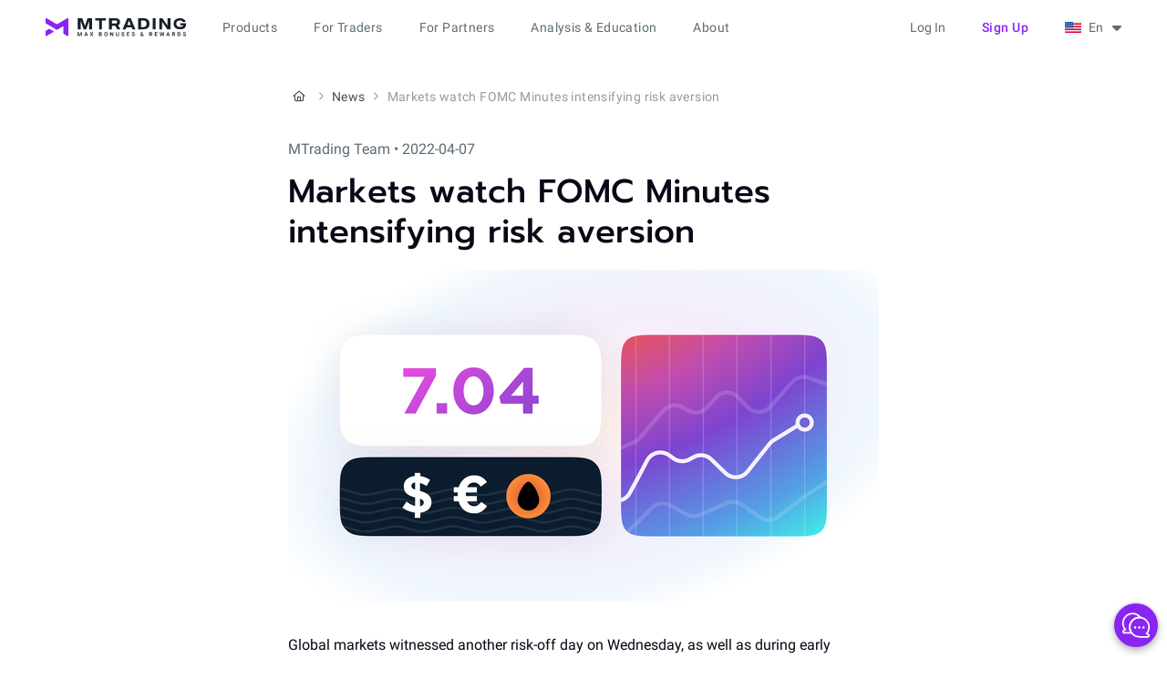

--- FILE ---
content_type: text/html; charset=utf-8
request_url: https://mtrading.com/news/markets-watch-fomc-minutes-intensifying-risk-aversion
body_size: 9037
content:
<!DOCTYPE html>
<html lang="en">
<head>
  <meta charset="utf-8">
  <meta name="viewport" content="width=device-width, initial-scale=1.0">
  
    <title>Russia-Ukraine news and the markets on April 7 - MTrading</title>
    <meta name="og:title" content="Russia-Ukraine news and the markets on April 7 - MTrading">
    
      <meta name="description" content="See how the main markets&#39; assets - Brent Oil, Gold, Dow Jones, NASDAQ, DAX, FTSE 100, USD Index, BTC, ETH, and others change on April 7, 2022 due to the recent world&#39;s news. Learn the current markets&#39; trends and tendencies.">
      <meta name="og:description" content="See how the main markets&#39; assets - Brent Oil, Gold, Dow Jones, NASDAQ, DAX, FTSE 100, USD Index, BTC, ETH, and others change on April 7, 2022 due to the recent world&#39;s news. Learn the current markets&#39; trends and tendencies.">
    
  

  <meta name="og:site_name" content="MTrading">
  
  <meta property="og:type" content="article"/>
  <meta property="article:published_time" content="2022-04-07T08:21:57.992131Z"/>
  <meta property="article:modified_time" content="2022-04-07T08:21:57.992131Z"/>
  
    <meta property="og:type" content="website"/>
    <meta name="og:image" content="https://mtr-cdn.com/images/7.04_VuuPaWv.2e16d0ba.fill-1200x630.png">
    <meta property="og:image:width" content="1200"/>
    <meta property="og:image:height" content="630"/>
  


  
    
  

  
    
    
      <link rel="canonical" href="https://mtrading.com/news/markets-watch-fomc-minutes-intensifying-risk-aversion"/>
    
  

  <link rel="preconnect" href="https://mtr-cdn.com">

  <link rel="icon" type="image/png" href="https://mtr-cdn.com/favicon/favicon.png">
<link rel="icon" type="image/svg+xml" href="https://mtr-cdn.com/favicon/favicon.svg"/>
<link rel="apple-touch-icon" sizes="180x180" href="https://mtr-cdn.com/favicon/apple-touch-icon.png"/>
<link rel="manifest" href="/site.webmanifest"/>
<meta name="theme-color" content="#ffffff">
<meta name="apple-mobile-web-app-title" content="MTrading">
<meta name="mobile-web-app-capable" content="yes">
<meta name="apple-mobile-web-app-capable" content="yes">
<meta name="msapplication-starturl" content="/dashboard">

  <link href="/static/assets/main-e5bc1256.css" rel="stylesheet">
  
  
    <script type="application/ld+json">{"@context": "https://schema.org", "@type": "BreadcrumbList", "itemListElement": [{"@type": "ListItem", "position": 1, "name": "Home", "item": "https://mtrading.com/"}, {"@type": "ListItem", "position": 2, "name": "News", "item": "https://mtrading.com/news"}, {"@type": "ListItem", "position": 3, "name": "Markets watch FOMC Minutes intensifying risk aversion"}]}</script>
    <script type="application/ld+json">
      {
        "@context": "https://schema.org",
        "@type": "Organization",
        "name": "MTrading",
        "url": "https://mtrading.com/",
        "logo": "https://mtr-cdn.com/img/favicon/favicon.svg",
        "sameAs": [
          "https://www.facebook.com/mtradingsea",
          "https://www.youtube.com/@MTradingMYS",
          "https://www.linkedin.com/company/mtrading",
          "https://t.me/MtradingClub"
        ]
      }
    </script>

  
  <script type="application/ld+json">
    {
      "@context": "https://schema.org",
      "@type": "NewsArticle",
      "headline": "Markets watch FOMC Minutes intensifying risk aversion",
      
      "image": ["https://mtr-cdn.com/images/7.04_VuuPaWv.2e16d0ba.fill-1200x630.png", "https://mtr-cdn.com/images/7.04_VuuPaWv.width-648.png"],
      
      "datePublished": "2022-04-07T08:21:57.992131Z",
      "dateModified": "2022-04-07T08:21:57.992131Z",
      "author":[{"@type":"Organization", "name": "MTrading", "url": "https://mtrading.com/"}],
      "publisher": {"name": "MTrading", "url": "https://mtrading.com/"}
    }
  </script>

  
  <script>window.RECAPTCHA_SITE_KEY="6LeooysmAAAAAAf1oqznLB0feHZm2WFHeAw8qpZt";</script><script src="https://www.google.com/recaptcha/enterprise.js?render=6LeooysmAAAAAAf1oqznLB0feHZm2WFHeAw8qpZt"></script>

  
    <script type="text/javascript">
     window.jLoaded = function (j) {
        (window.dataLayer=window.dataLayer||[]).push({'client_id': j.user().anonymousId});
      }

      var j = document.createElement('script');
      j.type = 'text/javascript';
      j.async = true;
      j.src = 'https://analytics.mtrsvc.com/p.js';
      j.dataset.onload = "jLoaded";
      document.getElementsByTagName('head')[0].appendChild(j);


      var mf = document.createElement('script');
      mf.type = 'text/javascript';
      mf.defer = true;
      mf.src = '//cdn.mouseflow.com/projects/6134b612-c67d-4ae0-961b-ac8e540281e3.js';
      document.getElementsByTagName('head')[0].appendChild(mf);


      setTimeout(() => {
        var c = document.createElement('script');
        c.type = 'text/javascript';
        c.defer = true;
        c.id = 'convrs-webchat';
        c.src =
          'https://webchat.conv.rs/6977595196ee71caa825d6975ffe8b04fa30e273.js';
        document.getElementsByTagName('head')[0].appendChild(c);
      }, 2000);

      (function (w, d, s, l, i) {
        w[l] = w[l] || [];
        w[l].push({
          'gtm.start': new Date().getTime(),
          event: 'gtm.js'
        });
        var f = d.getElementsByTagName(s)[0],
            j = d.createElement(s),
            dl = l != 'dataLayer' ? '&l=' + l : '';
        j.async = true;
        j.src = "https://mtrading.com/marketing/collect/gtm.js?id=" + i + dl;
        f.parentNode.insertBefore(j, f);
      })(window, document, 'script', 'dataLayer', 'GTM-N95VZCR');
    </script>
  

  <script type="text/javascript" src="//widget.trustpilot.com/bootstrap/v5/tp.widget.bootstrap.min.js" async></script>

  <script type="module" src="/static/assets/app_js-7cf3d439.js"></script>
  
  <link href="/static/assets/inner_page-58cf1e9d.css" rel="stylesheet">


  
  
  

</head>
<body>
<script>window.__webConfig={"recaptchaEnabled": true};</script>


<div class="header-wrap" x-data="headerMenu" :class="{ 'is-mobile-open': open.mobile, 'header-dark-mode': $store.darkMode.active, }">
  <header class="header">
    <div class="header__logo-wrap">
      <a href="/" rel="external" class="header__logo" aria-label="MTrading">
        <img
          src="https://mtr-cdn.com/img/web/logo-color--max-bonus.svg"
          class="hidden lg:inline-block"
          width="154"
          height="22"
          alt="MTrading"
        >
        <img
          src="https://mtr-cdn.com/img/web/logo-color-mobile.svg"
          class="inline-block lg:hidden"
          width="32"
          height="25"
          alt="MTrading"
        >
      </a>
      
        <a
          href="/registration"
          class="btn btn-text btn-small header__mobile-open-account capitalize"
        >
          Sign up
        </a>
      
      <i class="fa-solid fa-xmark header__mobile-menu-btn" @click="menuToggle()"></i>
      <i class="fa-solid fa-bars header__mobile-menu-btn" @click="menuToggle()"></i>
    </div>

    <div class="header__menu" x-cloak>
      

      <ul class="header__menu__main">
        
          <li class="caption">
            <span class="header__menu__item">Products</span>
            <div class="header-menu__main__submenu-wrap">
              <ul class="header-menu__main__submenu">
                
                  <li>
                    <span class="header-menu__main__submenu-title label-large">Get MAX Value</span>
                    <ul class="header-menu__main__submenu-list">
                      
                        <li>
                          <a href="/our-benefits/max-benefits" @click="isMobile && menuToggle()">Our benefits
                            
                          </a>
                        </li>
                      
                        <li>
                          <a href="/our-benefits/leverage" @click="isMobile && menuToggle()">1:8888 Leverage
                            
                          </a>
                        </li>
                      
                    </ul>
                  </li>
                
                  <li>
                    <span class="header-menu__main__submenu-title label-large">Promotions</span>
                    <ul class="header-menu__main__submenu-list">
                      
                        <li>
                          <a href="/products/deposit-bonus" @click="isMobile && menuToggle()">Deposit Bonus
                            
                          </a>
                        </li>
                      
                        <li>
                          <a href="/promotions/floating-bonus" @click="isMobile && menuToggle()">Floating Bonus
                            
                          </a>
                        </li>
                      
                    </ul>
                  </li>
                
                  <li>
                    <span class="header-menu__main__submenu-title label-large">Markets</span>
                    <ul class="header-menu__main__submenu-list">
                      
                        <li>
                          <a href="/products/forex-trade" @click="isMobile && menuToggle()">Forex Trading
                            
                          </a>
                        </li>
                      
                        <li>
                          <a href="/products/metal-trade" @click="isMobile && menuToggle()">Metals Trading
                            
                          </a>
                        </li>
                      
                        <li>
                          <a href="/trading-platform/cfd-stocks" @click="isMobile && menuToggle()">CFD Stocks Trading
                            
                          </a>
                        </li>
                      
                    </ul>
                  </li>
                
                  <li>
                    <span class="header-menu__main__submenu-title label-large">Copy Trading</span>
                    <ul class="header-menu__main__submenu-list">
                      
                        <li>
                          <a href="/copytrade/for-masters" @click="isMobile && menuToggle()">Master
                            
                          </a>
                        </li>
                      
                        <li>
                          <a href="/copytrade/for-subscribers" @click="isMobile && menuToggle()">Subscriber
                            
                          </a>
                        </li>
                      
                    </ul>
                  </li>
                
              </ul>
            </div>
          </li>
        
          <li class="caption">
            <span class="header__menu__item">For Traders</span>
            <div class="header-menu__main__submenu-wrap">
              <ul class="header-menu__main__submenu">
                
                  <li>
                    <span class="header-menu__main__submenu-title label-large">Start Trading</span>
                    <ul class="header-menu__main__submenu-list">
                      
                        <li>
                          <a href="/start-trading/contract-specification" @click="isMobile && menuToggle()">Contract Specifications
                            
                          </a>
                        </li>
                      
                        <li>
                          <a href="/start-trading" @click="isMobile && menuToggle()">Account types
                            
                          </a>
                        </li>
                      
                        <li>
                          <a href="/start-trading/m-pro" @click="isMobile && menuToggle()">M.Pro
                            
                          </a>
                        </li>
                      
                        <li>
                          <a href="/margin-requirements" @click="isMobile && menuToggle()">Margin requirements
                            
                          </a>
                        </li>
                      
                        <li>
                          <a href="/payments" @click="isMobile && menuToggle()">Payment Systems
                            
                          </a>
                        </li>
                      
                        <li>
                          <a href="/promotions/negative-balance" @click="isMobile && menuToggle()">Negative balance protection
                            
                          </a>
                        </li>
                      
                    </ul>
                  </li>
                
                  <li>
                    <span class="header-menu__main__submenu-title label-large">Trading Platforms</span>
                    <ul class="header-menu__main__submenu-list">
                      
                        <li>
                          <a href="/trading-platforms/metatrader-4" @click="isMobile && menuToggle()">MT4
                            
                          </a>
                        </li>
                      
                        <li>
                          <a href="/trading-platforms/metatrader-5" @click="isMobile && menuToggle()">MT5
                            
                          </a>
                        </li>
                      
                        <li>
                          <a href="/trading-platforms/metatrader-4-webtrader" @click="isMobile && menuToggle()">WebTrader
                            
                          </a>
                        </li>
                      
                    </ul>
                  </li>
                
              </ul>
            </div>
          </li>
        
          <li class="caption">
            <span class="header__menu__item">For Partners</span>
            <div class="header-menu__main__submenu-wrap">
              <ul class="header-menu__main__submenu">
                
                  <li>
                    <span class="header-menu__main__submenu-title label-large">Partnership</span>
                    <ul class="header-menu__main__submenu-list">
                      
                        <li>
                          <a href="/products/partnership" @click="isMobile && menuToggle()">IB program
                            
                          </a>
                        </li>
                      
                        <li>
                          <a href="/products/partnership/vip" @click="isMobile && menuToggle()">VIP IB Club
                            
                          </a>
                        </li>
                      
                    </ul>
                  </li>
                
              </ul>
            </div>
          </li>
        
          <li class="caption">
            <span class="header__menu__item">Analysis &amp; Education</span>
            <div class="header-menu__main__submenu-wrap">
              <ul class="header-menu__main__submenu">
                
                  <li>
                    <span class="header-menu__main__submenu-title label-large">Market Insights</span>
                    <ul class="header-menu__main__submenu-list">
                      
                        <li>
                          <a href="/news" @click="isMobile && menuToggle()">News
                            
                          </a>
                        </li>
                      
                        <li>
                          <a href="/blog" @click="isMobile && menuToggle()">Market Analysis
                            
                          </a>
                        </li>
                      
                    </ul>
                  </li>
                
                  <li>
                    <span class="header-menu__main__submenu-title label-large">Education</span>
                    <ul class="header-menu__main__submenu-list">
                      
                        <li>
                          <a href="/education/articles" @click="isMobile && menuToggle()">Articles
                            
                          </a>
                        </li>
                      
                    </ul>
                  </li>
                
              </ul>
            </div>
          </li>
        
          <li class="caption">
            <span class="header__menu__item">About</span>
            <div class="header-menu__main__submenu-wrap">
              <ul class="header-menu__main__submenu">
                
                  <li>
                    <span class="header-menu__main__submenu-title label-large">About</span>
                    <ul class="header-menu__main__submenu-list">
                      
                        <li>
                          <a href="/about-us" @click="isMobile && menuToggle()">Why us?
                            
                          </a>
                        </li>
                      
                        <li>
                          <a href="/about/awards" @click="isMobile && menuToggle()">Awards
                            
                          </a>
                        </li>
                      
                        <li>
                          <a href="/contact-us" @click="isMobile && menuToggle()">Contact Us
                            
                          </a>
                        </li>
                      
                        <li>
                          <a href="https://support.mtrading.app/" @click="isMobile && menuToggle()">FAQ
                            
                          </a>
                        </li>
                      
                    </ul>
                  </li>
                
                  <li>
                    <span class="header-menu__main__submenu-title label-large">Legal</span>
                    <ul class="header-menu__main__submenu-list">
                      
                        <li>
                          <a href="/terms/privacy-policy" @click="isMobile && menuToggle()">Privacy Policy
                            
                          </a>
                        </li>
                      
                        <li>
                          <a href="/terms/terms-and-conditions" @click="isMobile && menuToggle()">Terms and Conditions
                            
                          </a>
                        </li>
                      
                        <li>
                          <a href="/terms/policies-aml" @click="isMobile && menuToggle()">AML Policies
                            
                          </a>
                        </li>
                      
                        <li>
                          <a href="/terms/risk-disclosure" @click="isMobile && menuToggle()">Risk Disclosure
                            
                          </a>
                        </li>
                      
                    </ul>
                  </li>
                
              </ul>
            </div>
          </li>
        
        <li class="caption desktop:invisible">
          <span class="header__menu__item">Traders Room</span>
          <div class="header-menu__main__submenu-wrap">
            <ul class="header-menu__main__submenu">
              <li>
                <ul class="header-menu__main__submenu-list">
                  <li><a href="/dashboard">Dashboard</a></li>
                  <li><a href="/dashboard/transactions/deposit">Deposit</a></li>
                  <li><a href="/dashboard/transactions/withdraw">Withdraw</a></li>
                  <li><a href="/dashboard/transactions/transfer">Transfer</a></li>
                  <li><a href="/dashboard/partner">Partner</a></li>
                  <li><a href="/dashboard/copytrade">Copy Trading</a></li>
                  <li><a href="/dashboard/promotions">Promotions</a></li>
                </ul>
              </li>
            </ul>
          </div>
        </li>
      </ul>

      <div class="header-menu__right" :class="{ 'relative': localeSwitcherOpen }">
        
          <a
            href="/auth/login"
            class="header-link desktop:mr-5 capitalize"
            :class="{'btn btn-primary': isMobile }"
          >
             Log in
            </a>
          <a
            href="/registration"
            class="btn btn-text btn-small mr-5 whitespace-nowrap tablet:hidden capitalize"
          >
            Sign up
          </a>
        

        <div class="locale-switcher" @click="localeSwitcherToggle()" @click.outside="localeSwitcherOpen = false">
          <span class="flag flag__is-en"></span>
          <span class="ml-2">En</span>
          <i class="fa fa-caret-down" :class="{ 'fa-rotate-180': localeSwitcherOpen }"></i>
        </div>

        <ul class="locale-switcher__dropdown" x-show="localeSwitcherOpen" x-cloak>
          
            <li class="body-medium">
              <a href="
    /cn/news">
                <span class="flag flag__is-cn"></span>
                <span class="ml-3">中文</span>
              </a>
            </li>
          
            <li class="body-medium">
              <a href="/news/markets-watch-fomc-minutes-intensifying-risk-aversion">
                <span class="flag flag__is-en"></span>
                <span class="ml-3">English</span>
              </a>
            </li>
          
            <li class="body-medium">
              <a href="
    /id/news">
                <span class="flag flag__is-id"></span>
                <span class="ml-3">Bahasa indonesia</span>
              </a>
            </li>
          
            <li class="body-medium">
              <a href="
    /ms/news">
                <span class="flag flag__is-ms"></span>
                <span class="ml-3">Bahasa melayu</span>
              </a>
            </li>
          
            <li class="body-medium">
              <a href="
    /ru/news">
                <span class="flag flag__is-ru"></span>
                <span class="ml-3">Русский</span>
              </a>
            </li>
          
            <li class="body-medium">
              <a href="
    /es/news">
                <span class="flag flag__is-es"></span>
                <span class="ml-3">Español</span>
              </a>
            </li>
          
            <li class="body-medium">
              <a href="
    /th/news">
                <span class="flag flag__is-th"></span>
                <span class="ml-3">ไทย</span>
              </a>
            </li>
          
            <li class="body-medium">
              <a href="
    /vn/news">
                <span class="flag flag__is-vn"></span>
                <span class="ml-3">Tiếng việt</span>
              </a>
            </li>
          
        </ul>

        <div class="mobile-locale-switcher rounded-lg" @click="localeSwitcherMobileToggle()">
          <span class="flag flag__is-en mr-2.5"></span>
          <span class="label-large text-gray-600">English</span>
        </div>

        
      </div>
    </div>

    <div class="overlay" x-show="localeSwitcherMobileOpen" x-cloak>
      <div class="overlay__container" @click.outside="localeSwitcherMobileToggle()">
        <div class="overlay__title display-4">
          Language selection
          <span class="overlay__close-btn" @click="localeSwitcherMobileToggle()">
            <i class="fa-solid fa-xmark"></i>
          </span>
        </div>
        
          <a
            class="mobile-locale-switcher__dropdown-item"
            href="
    /cn/news"
          >
            <span class="flag flag__is-cn mr-3"></span>
            <span class="ml-2">中文</span>
          </a>
        
          <a
            class="mobile-locale-switcher__dropdown-item is-active"
            href="/news/markets-watch-fomc-minutes-intensifying-risk-aversion"
          >
            <span class="flag flag__is-en mr-3"></span>
            <span class="ml-2">English</span>
          </a>
        
          <a
            class="mobile-locale-switcher__dropdown-item"
            href="
    /id/news"
          >
            <span class="flag flag__is-id mr-3"></span>
            <span class="ml-2">Bahasa indonesia</span>
          </a>
        
          <a
            class="mobile-locale-switcher__dropdown-item"
            href="
    /ms/news"
          >
            <span class="flag flag__is-ms mr-3"></span>
            <span class="ml-2">Bahasa melayu</span>
          </a>
        
          <a
            class="mobile-locale-switcher__dropdown-item"
            href="
    /ru/news"
          >
            <span class="flag flag__is-ru mr-3"></span>
            <span class="ml-2">Русский</span>
          </a>
        
          <a
            class="mobile-locale-switcher__dropdown-item"
            href="
    /es/news"
          >
            <span class="flag flag__is-es mr-3"></span>
            <span class="ml-2">Español</span>
          </a>
        
          <a
            class="mobile-locale-switcher__dropdown-item"
            href="
    /th/news"
          >
            <span class="flag flag__is-th mr-3"></span>
            <span class="ml-2">ไทย</span>
          </a>
        
          <a
            class="mobile-locale-switcher__dropdown-item"
            href="
    /vn/news"
          >
            <span class="flag flag__is-vn mr-3"></span>
            <span class="ml-2">Tiếng việt</span>
          </a>
        
      </div>
    </div>

    <div class="overlay" x-show="logoutOpen" x-cloak>
      <div class="overlay__container" @click.outside="logoutOpen = false">
        <div class="overlay__title display-4">
          Logout
          <span class="overlay__close-btn" @click="logoutOpen = false">
            <i class="fa-solid fa-xmark"></i>
          </span>
        </div>

        <div class="logout-content">
          <div class="logout-desc">Are you sure you want to exist?</div>
          <button class="btn btn-outline" :class="{ 'btn-small': isMobile }" @click="logout()">
            Yes
          </button>
          <button class="btn btn-primary" @click="logoutOpen = false" :class="{ 'btn-small': isMobile }">
            No
          </button>
        </div>
      </div>
    </div>
  </header>
</div>
<div class="pt-[3.75rem] flex-auto shrink-0">
  
  <div class="inner-page">
    
  
    <ol class="breadcrumbs flex flex-nowrap items-center truncate body-small text-gray-600 py-9 tablet:py-8 mobile:pt-2 mobile:pb-0 mobile:mb-5">
      
        <li class="flex shrink-0">
          <a
            class="text-gray-600 hover:text-gray-700 active:text-gray-900"
            href="/"
          >
            
              <i class="mt-icon mt-icon-small fa-regular fa-house mx-0.5 text-xs"
                 aria-label="Home"></i>
            
          </a>
          <i class="mt-icon mt-icon-small fa-regular fa-angle-right mx-0.5 text-xs text-gray-400"></i>
        </li>
      
        <li class="flex shrink-0">
          <a
            class="text-gray-600 hover:text-gray-700 active:text-gray-900"
            href="/news"
          >
            
              News
            
          </a>
          <i class="mt-icon mt-icon-small fa-regular fa-angle-right mx-0.5 text-xs text-gray-400"></i>
        </li>
      
      <li class="block text-gray-400 truncate">
        Markets watch FOMC Minutes intensifying risk aversion
      </li>
    </ol>
  

    <div class="text-gray-500 mb-3 capitalize">
      MTrading Team • 2022-04-07
    </div>
    

  <h1 class="display-2 inner-page__title">Markets watch FOMC Minutes intensifying risk aversion</h1>
  
    <picture class="inner-page__img"><img src="https://mtr-cdn.com/images/7.04_VuuPaWv.width-648.png" alt="Markets watch FOMC Minutes intensifying risk aversion" width="648" height="364" /></picture>
  

  
    
      <div class="markup-text">
        <p>Global markets witnessed another risk-off day on Wednesday, as well as during early Thursday. Wall Street benchmarks dropped for the second consecutive day as Ukraine-linked geopolitical woes joined the hawkish FOMC Minutes. </p><p>Stocks in Asia-Pacific remained in the red even as the IMF supported the BOJ’s easy money policies, the reason could be linked to the Washington-based organization’s fears of more pain to Japan’s economy due to Kyiv’s invasion. However, equities in Europe are a bit firmer during the initial hour.</p><p>The US dollar retreats from a multi-day high but prices of gold failed to improve. Brent oil, on the other hand, rebounds from a three-week low.</p><p>Cryptocurrencies slumped the most in a month the previous day as riskier assets lost ground after Fed policymakers unanimously backed faster rate-hike and balance-sheet normalization, per the latest FOMC Minutes. Adding to the BTC and ETH woes was news relating to Hydra and Garantex.</p><p>Following is the detailed performance report of the key financial assets:</p><ul><li><b>BRENT OIL</b> snaps two-day downtrend while defending <b>$102.00 rate.</b></li><li><b>GOLD </b>remains lackluster at <b>around $1,925.</b></li><li><b>USD INDEX</b> retreats from 23-month high with the <b>latest rate being $99.60.</b></li><li><b>DOW JONES, NASDAQ</b> and <b>S&amp;P 500</b> all remained on the back foot.</li><li><b>DAX </b>rises 0.50% reaching <b>14,170 </b>rate whereas <b>FTSE 100 </b>reaches <b>7,560 level</b>, down 0.40% intraday.</li><li><b>BTC/USD </b>recovers to <b>$47,480, ETH/USD </b>gains 1.80% to <b>$3,225 rate.</b></li></ul>
      </div>
    

    
  
    

    
      <div class="mb-7 mobile:mb-5">
        
  <div
    class="
      flex
      flex-col
      justify-center
      px-7
      pt-7
      pb-8
      border
      border-gray-200
      rounded-2xl
      min-h-[352px]
      box-border
    ">
    <div class="mb-6">
      <div class="display-4">Industry-best trading conditions</div>
    </div>

    <div class="flex justify-start gap-3 mb-8 mobile:flex-col mobile:mb-6">
      
        <div
          class="reg-benefits overflow-hidden bg-gray-50 rounded-lg px-5 py-3 w-1/3 h-[8.75rem] mobile:w-full mobile:h-fit mobile:max-w-full mobile:py-4">
          Deposit bonus <br>up to 200%
          <picture class="reg-benefits__image"><img src="https://mtr-cdn.com/img/web/registration-form/reg-banner-1.webp" alt="Deposit bonus 
up to 200%" loading="lazy" /></picture>
        </div>
      
        <div
          class="reg-benefits overflow-hidden bg-gray-50 rounded-lg px-5 py-3 w-1/3 h-[8.75rem] mobile:w-full mobile:h-fit mobile:max-w-full mobile:py-4">
          Spreads <br>from 0 pips
          <picture class="reg-benefits__image"><img src="https://mtr-cdn.com/img/web/registration-form/reg-banner-2.webp" alt="Spreads 
from 0 pips" loading="lazy" /></picture>
        </div>
      
        <div
          class="reg-benefits overflow-hidden bg-gray-50 rounded-lg px-5 py-3 w-1/3 h-[8.75rem] mobile:w-full mobile:h-fit mobile:max-w-full mobile:py-4">
          Awarded Copy<br>Trading platform
          <picture class="reg-benefits__image"><img src="https://mtr-cdn.com/img/web/registration-form/reg-banner-3.webp" alt="Awarded Copy
Trading platform" loading="lazy" /></picture>
        </div>
      
    </div>

    <a href="/registration" class="btn btn-primary">Join instantly</a>
  </div>

      </div>
    
  
    
      <div class="markup-text">
        <h3><b>More sanctions, tighter monetary policies increase traders’ pain</b></h3><p>Market sentiment soured further on Wednesday as the Western economic leaders showed readiness to levy extra harsh sanctions on Russia. The risk-off mood also got support from the latest FOMC Minutes suggesting the participants’ support to ‘expeditiously’ move policy towards neutral. The difference between the US and Iran over the nuclear deal and China’s covid woes, as well as the International Monetary Fund’s (IMF) grim outlook for Japan, also weighed on the risk appetite.</p><p>While fears of tighter monetary policies propelled yields and drowned equities, the US dollar was on the benefitting side, which in turn weighed on gold prices before the latest stabilization. Crude prices, however, rebound amid the Western embargo on Russian oil, as well as a deadlock over the US-Iran deal to unlock more energy output.</p><p>Firmer sentiment also drowned BTC and ETH towards posting the biggest daily slump in a month. The selling pressure in cryptos also took clues from the news that servers of the darknet resource Hydra were arrested, as well as sanctions against the Garantex crypto exchange.</p><p>Fears keep safe-havens on the buyer’s radar:</p><p>⏫ 🟢 Strong buy: DAX, FTSE 100</p><p>⏬ 🔴 Strong sell: DOW JONES, S&amp;P 500</p><p>⬆️ 🟢 Buy: USD Index, ETH/USD, Nasdaq</p><p>⬇️ 🔴 Sell: Brent oil, Silver, Gold, BTC/USD</p><h3><b>Fewer releases on the docket can extend downbeat markets</b></h3><p>Given the mostly light economic calendar ahead, with Eurozone Retail Sales and Canadian jobs report being top-tier, global markets are likely to remain downbeat for the rest of the week.</p><p>This in turn favors the traditional safe havens like the US dollar. The same could weigh on the gold prices while the Japanese yen may remain weak amid firmer yields and economic challenges.</p><p>On the other hand, equities and cryptocurrencies could rebound in a case where talks over the Russia-Ukraine truce spread faster.</p><p>Ride the wave of market changes by joining MTrading Copy Trade with the top trading conditions:</p><ul><li><b>Zero spreads for EURUSD, GBPUSD, USDJPY, Gold, Silver and other popular assets;</b></li><li><a href="/news/mtrading-wins-3-prestigious-awards-forexratingcom"><b>Most reliable copy trading platform</b></a> <b>with intuitive dashboard and regular reports;</b></li><li><b>Large variety of top-traders to choose and copy, updated regularly.</b></li></ul><p>Copy trading experts’ transactions automatically in real time with ZERO spreads on M.Pro!</p>
      </div>
    

    
  
    

    
      
        <div class="markup-text">
          <a href="/dashboard">
            <picture>
              <source srcset="https://mtr-cdn.com/images/SubBunner.width-648.format-avif.avif" type="image/avif">
              <img src="https://mtr-cdn.com/images/SubBunner.width-648.png"
                   alt="Copy Trade + M.Pro EN"
                   width="648"
                   height="185" loading="lazy"/>
            </picture>
          </a>
        </div>
      
    
  
    
      <div class="markup-text">
        <p>May the trading luck be with you!</p>
      </div>
    

    
  


  </div>

</div>


  



  

<footer class="footer mt-grid">
  <div class="col-span-12">
    <div class="logo-container flex my-[28px] tablet:px-0 tablet:flex-wrap">
      <ul class="logo-list text-gray-500 tablet:items-start">
        <li class="tablet:w-1/2 mobile:w-full">
          <a href="https://www.verifymytrade.com/badge/d889876c-fdef-4cbd-a78a-3e51fdb3c08b"
             title="VerifyMyTrade Execution Certification" target="_blank">
            <img loading="lazy"
                 src="https://mtr-cdn.com/img/web/general/verify.svg" height="46" width="67"
                 alt="verify">
          </a>
          <span class="tablet:mt-4">
            MTrading execution quality is confirmed by VMT and complies with the best execution standards.
          </span>
        </li>
        <li class="tablet:w-1/2 mobile:w-full">
          <a href="https://financialcommission.org/mtrading/" title="The Financial Commission" target="_blank">
            <img loading="lazy" src="https://mtr-cdn.com/img/web/general/financial-commision.svg" height="47"
                 width="110"
                 alt="financial-commission">
          </a>
          <span class="tablet:mt-4">
            The interests of MTrading clients are protected by the Financial Commission&#39;s Compensation Fund for up to €20 000 per claim.
          </span>
        </li>
      </ul>
      <ul class="social-icons-list ml-auto gap-x-6 tablet:ml-0 tablet:mr-auto">
        
          <li>
            <a href="https://www.facebook.com/mtradingsea" target="_blank" rel="noopener" aria-label="facebook">
              <i class="fa-brands fa-facebook"></i>
            </a>
          </li>
        
          <li>
            <a href="https://t.me/MtradingClub" target="_blank" rel="noopener" aria-label="telegram">
              <i class="fa-brands fa-telegram"></i>
            </a>
          </li>
        
          <li>
            <a href="https://www.linkedin.com/company/mtrading" target="_blank" rel="noopener" aria-label="linkedin">
              <i class="fa-brands fa-linkedin"></i>
            </a>
          </li>
        
          <li>
            <a href="https://www.instagram.com/mtrading_official" target="_blank" rel="noopener" aria-label="instagram">
              <i class="fa-brands fa-instagram"></i>
            </a>
          </li>
        
          <li>
            <a href="https://www.youtube.com/@MTradingMYS" target="_blank" rel="noopener" aria-label="youtube">
              <i class="fa-brands fa-youtube"></i>
            </a>
          </li>
        
        
      </ul>
    </div>
    <div class="footer__links">
      <ul>
        <li>
          <a href="/terms/privacy-policy">
            Privacy Policy
          </a>
        </li>
        <li>
          <a href="/terms/terms-and-conditions">
            Terms and Conditions
          </a>
        </li>
        <li>
          <a href="/terms/terms-of-business">
            Terms of Business
          </a>
        </li>
        <li>
          <a href="/terms/policies-aml">
            AML Policies
          </a>
        </li>
        <li>
          <a href="/terms/risk-disclosure">
            Risk Disclosure
          </a>
        </li>
      </ul>
    </div>
    <span class="footer__address text-gray-300 tablet:px-0">
      if you have any questions, please contact us via <a href="mailto:support@mtrading.com">support@mtrading.com</a> or use live chat.
      <br><br>
      ServiceComsvg LLC registered at  PO Box 2897, Euro House, Richmond Hill Road, Kingstown, Saint Vincent And The Grenadines, VC0100 with registration number: 1593 LLC 2021. <br>
© 2012 - 2026 MTrading<br>
Risk warning: Trading foreign exchange or contracts for differences on margin carries a high level of risk, and may not be suitable for all investors. There is a possibility that you may sustain a loss equal to or greater than your entire investment. Therefore, you should not invest or risk money that you cannot afford to lose. You should ensure you understand all of the risks. Please note that MTrading does not provide services to residents in the <a href="/country-restrictions">following countries</a>. Before using ServiceComsvg LLC services please acknowledge the risks associated with trading. The content of this Website must not be construed as personal advice.

    </span>
  </div>
</footer>

<link href="/static/assets/icons-df8f0cb0.css" rel="stylesheet">

  


<script>

  function initFBPix(pix){
    fbq('init', pix);
    fbq('track', 'PageView');
  }
  const urlParams = new URLSearchParams(window.location.search);
  const urlPix = urlParams.get('pix');
  if (urlPix){
    sessionStorage.setItem('pix', urlPix);
  }
  const sessionStoragePix = sessionStorage.getItem('pix');

  const pix = urlPix || sessionStoragePix;

  if (pix){
    !function(f,b,e,v,n,t,s)
    {if(f.fbq)return;n=f.fbq=function(){n.callMethod?
      n.callMethod.apply(n,arguments):n.queue.push(arguments)};
      if(!f._fbq)f._fbq=n;n.push=n;n.loaded=!0;n.version='2.0';
      n.queue=[];t=b.createElement(e);t.async=!0;
      t.src=v;s=b.getElementsByTagName(e)[0];
      s.parentNode.insertBefore(t,s)}(window, document,'script',
      'https://connect.facebook.net/en_US/fbevents.js');

    setTimeout(initFBPix, 500, pix);
  }
</script>
</body>

</html>

--- FILE ---
content_type: text/html; charset=utf-8
request_url: https://www.google.com/recaptcha/enterprise/anchor?ar=1&k=6LeooysmAAAAAAf1oqznLB0feHZm2WFHeAw8qpZt&co=aHR0cHM6Ly9tdHJhZGluZy5jb206NDQz&hl=en&v=PoyoqOPhxBO7pBk68S4YbpHZ&size=invisible&anchor-ms=20000&execute-ms=30000&cb=hoq3yuio94v9
body_size: 48739
content:
<!DOCTYPE HTML><html dir="ltr" lang="en"><head><meta http-equiv="Content-Type" content="text/html; charset=UTF-8">
<meta http-equiv="X-UA-Compatible" content="IE=edge">
<title>reCAPTCHA</title>
<style type="text/css">
/* cyrillic-ext */
@font-face {
  font-family: 'Roboto';
  font-style: normal;
  font-weight: 400;
  font-stretch: 100%;
  src: url(//fonts.gstatic.com/s/roboto/v48/KFO7CnqEu92Fr1ME7kSn66aGLdTylUAMa3GUBHMdazTgWw.woff2) format('woff2');
  unicode-range: U+0460-052F, U+1C80-1C8A, U+20B4, U+2DE0-2DFF, U+A640-A69F, U+FE2E-FE2F;
}
/* cyrillic */
@font-face {
  font-family: 'Roboto';
  font-style: normal;
  font-weight: 400;
  font-stretch: 100%;
  src: url(//fonts.gstatic.com/s/roboto/v48/KFO7CnqEu92Fr1ME7kSn66aGLdTylUAMa3iUBHMdazTgWw.woff2) format('woff2');
  unicode-range: U+0301, U+0400-045F, U+0490-0491, U+04B0-04B1, U+2116;
}
/* greek-ext */
@font-face {
  font-family: 'Roboto';
  font-style: normal;
  font-weight: 400;
  font-stretch: 100%;
  src: url(//fonts.gstatic.com/s/roboto/v48/KFO7CnqEu92Fr1ME7kSn66aGLdTylUAMa3CUBHMdazTgWw.woff2) format('woff2');
  unicode-range: U+1F00-1FFF;
}
/* greek */
@font-face {
  font-family: 'Roboto';
  font-style: normal;
  font-weight: 400;
  font-stretch: 100%;
  src: url(//fonts.gstatic.com/s/roboto/v48/KFO7CnqEu92Fr1ME7kSn66aGLdTylUAMa3-UBHMdazTgWw.woff2) format('woff2');
  unicode-range: U+0370-0377, U+037A-037F, U+0384-038A, U+038C, U+038E-03A1, U+03A3-03FF;
}
/* math */
@font-face {
  font-family: 'Roboto';
  font-style: normal;
  font-weight: 400;
  font-stretch: 100%;
  src: url(//fonts.gstatic.com/s/roboto/v48/KFO7CnqEu92Fr1ME7kSn66aGLdTylUAMawCUBHMdazTgWw.woff2) format('woff2');
  unicode-range: U+0302-0303, U+0305, U+0307-0308, U+0310, U+0312, U+0315, U+031A, U+0326-0327, U+032C, U+032F-0330, U+0332-0333, U+0338, U+033A, U+0346, U+034D, U+0391-03A1, U+03A3-03A9, U+03B1-03C9, U+03D1, U+03D5-03D6, U+03F0-03F1, U+03F4-03F5, U+2016-2017, U+2034-2038, U+203C, U+2040, U+2043, U+2047, U+2050, U+2057, U+205F, U+2070-2071, U+2074-208E, U+2090-209C, U+20D0-20DC, U+20E1, U+20E5-20EF, U+2100-2112, U+2114-2115, U+2117-2121, U+2123-214F, U+2190, U+2192, U+2194-21AE, U+21B0-21E5, U+21F1-21F2, U+21F4-2211, U+2213-2214, U+2216-22FF, U+2308-230B, U+2310, U+2319, U+231C-2321, U+2336-237A, U+237C, U+2395, U+239B-23B7, U+23D0, U+23DC-23E1, U+2474-2475, U+25AF, U+25B3, U+25B7, U+25BD, U+25C1, U+25CA, U+25CC, U+25FB, U+266D-266F, U+27C0-27FF, U+2900-2AFF, U+2B0E-2B11, U+2B30-2B4C, U+2BFE, U+3030, U+FF5B, U+FF5D, U+1D400-1D7FF, U+1EE00-1EEFF;
}
/* symbols */
@font-face {
  font-family: 'Roboto';
  font-style: normal;
  font-weight: 400;
  font-stretch: 100%;
  src: url(//fonts.gstatic.com/s/roboto/v48/KFO7CnqEu92Fr1ME7kSn66aGLdTylUAMaxKUBHMdazTgWw.woff2) format('woff2');
  unicode-range: U+0001-000C, U+000E-001F, U+007F-009F, U+20DD-20E0, U+20E2-20E4, U+2150-218F, U+2190, U+2192, U+2194-2199, U+21AF, U+21E6-21F0, U+21F3, U+2218-2219, U+2299, U+22C4-22C6, U+2300-243F, U+2440-244A, U+2460-24FF, U+25A0-27BF, U+2800-28FF, U+2921-2922, U+2981, U+29BF, U+29EB, U+2B00-2BFF, U+4DC0-4DFF, U+FFF9-FFFB, U+10140-1018E, U+10190-1019C, U+101A0, U+101D0-101FD, U+102E0-102FB, U+10E60-10E7E, U+1D2C0-1D2D3, U+1D2E0-1D37F, U+1F000-1F0FF, U+1F100-1F1AD, U+1F1E6-1F1FF, U+1F30D-1F30F, U+1F315, U+1F31C, U+1F31E, U+1F320-1F32C, U+1F336, U+1F378, U+1F37D, U+1F382, U+1F393-1F39F, U+1F3A7-1F3A8, U+1F3AC-1F3AF, U+1F3C2, U+1F3C4-1F3C6, U+1F3CA-1F3CE, U+1F3D4-1F3E0, U+1F3ED, U+1F3F1-1F3F3, U+1F3F5-1F3F7, U+1F408, U+1F415, U+1F41F, U+1F426, U+1F43F, U+1F441-1F442, U+1F444, U+1F446-1F449, U+1F44C-1F44E, U+1F453, U+1F46A, U+1F47D, U+1F4A3, U+1F4B0, U+1F4B3, U+1F4B9, U+1F4BB, U+1F4BF, U+1F4C8-1F4CB, U+1F4D6, U+1F4DA, U+1F4DF, U+1F4E3-1F4E6, U+1F4EA-1F4ED, U+1F4F7, U+1F4F9-1F4FB, U+1F4FD-1F4FE, U+1F503, U+1F507-1F50B, U+1F50D, U+1F512-1F513, U+1F53E-1F54A, U+1F54F-1F5FA, U+1F610, U+1F650-1F67F, U+1F687, U+1F68D, U+1F691, U+1F694, U+1F698, U+1F6AD, U+1F6B2, U+1F6B9-1F6BA, U+1F6BC, U+1F6C6-1F6CF, U+1F6D3-1F6D7, U+1F6E0-1F6EA, U+1F6F0-1F6F3, U+1F6F7-1F6FC, U+1F700-1F7FF, U+1F800-1F80B, U+1F810-1F847, U+1F850-1F859, U+1F860-1F887, U+1F890-1F8AD, U+1F8B0-1F8BB, U+1F8C0-1F8C1, U+1F900-1F90B, U+1F93B, U+1F946, U+1F984, U+1F996, U+1F9E9, U+1FA00-1FA6F, U+1FA70-1FA7C, U+1FA80-1FA89, U+1FA8F-1FAC6, U+1FACE-1FADC, U+1FADF-1FAE9, U+1FAF0-1FAF8, U+1FB00-1FBFF;
}
/* vietnamese */
@font-face {
  font-family: 'Roboto';
  font-style: normal;
  font-weight: 400;
  font-stretch: 100%;
  src: url(//fonts.gstatic.com/s/roboto/v48/KFO7CnqEu92Fr1ME7kSn66aGLdTylUAMa3OUBHMdazTgWw.woff2) format('woff2');
  unicode-range: U+0102-0103, U+0110-0111, U+0128-0129, U+0168-0169, U+01A0-01A1, U+01AF-01B0, U+0300-0301, U+0303-0304, U+0308-0309, U+0323, U+0329, U+1EA0-1EF9, U+20AB;
}
/* latin-ext */
@font-face {
  font-family: 'Roboto';
  font-style: normal;
  font-weight: 400;
  font-stretch: 100%;
  src: url(//fonts.gstatic.com/s/roboto/v48/KFO7CnqEu92Fr1ME7kSn66aGLdTylUAMa3KUBHMdazTgWw.woff2) format('woff2');
  unicode-range: U+0100-02BA, U+02BD-02C5, U+02C7-02CC, U+02CE-02D7, U+02DD-02FF, U+0304, U+0308, U+0329, U+1D00-1DBF, U+1E00-1E9F, U+1EF2-1EFF, U+2020, U+20A0-20AB, U+20AD-20C0, U+2113, U+2C60-2C7F, U+A720-A7FF;
}
/* latin */
@font-face {
  font-family: 'Roboto';
  font-style: normal;
  font-weight: 400;
  font-stretch: 100%;
  src: url(//fonts.gstatic.com/s/roboto/v48/KFO7CnqEu92Fr1ME7kSn66aGLdTylUAMa3yUBHMdazQ.woff2) format('woff2');
  unicode-range: U+0000-00FF, U+0131, U+0152-0153, U+02BB-02BC, U+02C6, U+02DA, U+02DC, U+0304, U+0308, U+0329, U+2000-206F, U+20AC, U+2122, U+2191, U+2193, U+2212, U+2215, U+FEFF, U+FFFD;
}
/* cyrillic-ext */
@font-face {
  font-family: 'Roboto';
  font-style: normal;
  font-weight: 500;
  font-stretch: 100%;
  src: url(//fonts.gstatic.com/s/roboto/v48/KFO7CnqEu92Fr1ME7kSn66aGLdTylUAMa3GUBHMdazTgWw.woff2) format('woff2');
  unicode-range: U+0460-052F, U+1C80-1C8A, U+20B4, U+2DE0-2DFF, U+A640-A69F, U+FE2E-FE2F;
}
/* cyrillic */
@font-face {
  font-family: 'Roboto';
  font-style: normal;
  font-weight: 500;
  font-stretch: 100%;
  src: url(//fonts.gstatic.com/s/roboto/v48/KFO7CnqEu92Fr1ME7kSn66aGLdTylUAMa3iUBHMdazTgWw.woff2) format('woff2');
  unicode-range: U+0301, U+0400-045F, U+0490-0491, U+04B0-04B1, U+2116;
}
/* greek-ext */
@font-face {
  font-family: 'Roboto';
  font-style: normal;
  font-weight: 500;
  font-stretch: 100%;
  src: url(//fonts.gstatic.com/s/roboto/v48/KFO7CnqEu92Fr1ME7kSn66aGLdTylUAMa3CUBHMdazTgWw.woff2) format('woff2');
  unicode-range: U+1F00-1FFF;
}
/* greek */
@font-face {
  font-family: 'Roboto';
  font-style: normal;
  font-weight: 500;
  font-stretch: 100%;
  src: url(//fonts.gstatic.com/s/roboto/v48/KFO7CnqEu92Fr1ME7kSn66aGLdTylUAMa3-UBHMdazTgWw.woff2) format('woff2');
  unicode-range: U+0370-0377, U+037A-037F, U+0384-038A, U+038C, U+038E-03A1, U+03A3-03FF;
}
/* math */
@font-face {
  font-family: 'Roboto';
  font-style: normal;
  font-weight: 500;
  font-stretch: 100%;
  src: url(//fonts.gstatic.com/s/roboto/v48/KFO7CnqEu92Fr1ME7kSn66aGLdTylUAMawCUBHMdazTgWw.woff2) format('woff2');
  unicode-range: U+0302-0303, U+0305, U+0307-0308, U+0310, U+0312, U+0315, U+031A, U+0326-0327, U+032C, U+032F-0330, U+0332-0333, U+0338, U+033A, U+0346, U+034D, U+0391-03A1, U+03A3-03A9, U+03B1-03C9, U+03D1, U+03D5-03D6, U+03F0-03F1, U+03F4-03F5, U+2016-2017, U+2034-2038, U+203C, U+2040, U+2043, U+2047, U+2050, U+2057, U+205F, U+2070-2071, U+2074-208E, U+2090-209C, U+20D0-20DC, U+20E1, U+20E5-20EF, U+2100-2112, U+2114-2115, U+2117-2121, U+2123-214F, U+2190, U+2192, U+2194-21AE, U+21B0-21E5, U+21F1-21F2, U+21F4-2211, U+2213-2214, U+2216-22FF, U+2308-230B, U+2310, U+2319, U+231C-2321, U+2336-237A, U+237C, U+2395, U+239B-23B7, U+23D0, U+23DC-23E1, U+2474-2475, U+25AF, U+25B3, U+25B7, U+25BD, U+25C1, U+25CA, U+25CC, U+25FB, U+266D-266F, U+27C0-27FF, U+2900-2AFF, U+2B0E-2B11, U+2B30-2B4C, U+2BFE, U+3030, U+FF5B, U+FF5D, U+1D400-1D7FF, U+1EE00-1EEFF;
}
/* symbols */
@font-face {
  font-family: 'Roboto';
  font-style: normal;
  font-weight: 500;
  font-stretch: 100%;
  src: url(//fonts.gstatic.com/s/roboto/v48/KFO7CnqEu92Fr1ME7kSn66aGLdTylUAMaxKUBHMdazTgWw.woff2) format('woff2');
  unicode-range: U+0001-000C, U+000E-001F, U+007F-009F, U+20DD-20E0, U+20E2-20E4, U+2150-218F, U+2190, U+2192, U+2194-2199, U+21AF, U+21E6-21F0, U+21F3, U+2218-2219, U+2299, U+22C4-22C6, U+2300-243F, U+2440-244A, U+2460-24FF, U+25A0-27BF, U+2800-28FF, U+2921-2922, U+2981, U+29BF, U+29EB, U+2B00-2BFF, U+4DC0-4DFF, U+FFF9-FFFB, U+10140-1018E, U+10190-1019C, U+101A0, U+101D0-101FD, U+102E0-102FB, U+10E60-10E7E, U+1D2C0-1D2D3, U+1D2E0-1D37F, U+1F000-1F0FF, U+1F100-1F1AD, U+1F1E6-1F1FF, U+1F30D-1F30F, U+1F315, U+1F31C, U+1F31E, U+1F320-1F32C, U+1F336, U+1F378, U+1F37D, U+1F382, U+1F393-1F39F, U+1F3A7-1F3A8, U+1F3AC-1F3AF, U+1F3C2, U+1F3C4-1F3C6, U+1F3CA-1F3CE, U+1F3D4-1F3E0, U+1F3ED, U+1F3F1-1F3F3, U+1F3F5-1F3F7, U+1F408, U+1F415, U+1F41F, U+1F426, U+1F43F, U+1F441-1F442, U+1F444, U+1F446-1F449, U+1F44C-1F44E, U+1F453, U+1F46A, U+1F47D, U+1F4A3, U+1F4B0, U+1F4B3, U+1F4B9, U+1F4BB, U+1F4BF, U+1F4C8-1F4CB, U+1F4D6, U+1F4DA, U+1F4DF, U+1F4E3-1F4E6, U+1F4EA-1F4ED, U+1F4F7, U+1F4F9-1F4FB, U+1F4FD-1F4FE, U+1F503, U+1F507-1F50B, U+1F50D, U+1F512-1F513, U+1F53E-1F54A, U+1F54F-1F5FA, U+1F610, U+1F650-1F67F, U+1F687, U+1F68D, U+1F691, U+1F694, U+1F698, U+1F6AD, U+1F6B2, U+1F6B9-1F6BA, U+1F6BC, U+1F6C6-1F6CF, U+1F6D3-1F6D7, U+1F6E0-1F6EA, U+1F6F0-1F6F3, U+1F6F7-1F6FC, U+1F700-1F7FF, U+1F800-1F80B, U+1F810-1F847, U+1F850-1F859, U+1F860-1F887, U+1F890-1F8AD, U+1F8B0-1F8BB, U+1F8C0-1F8C1, U+1F900-1F90B, U+1F93B, U+1F946, U+1F984, U+1F996, U+1F9E9, U+1FA00-1FA6F, U+1FA70-1FA7C, U+1FA80-1FA89, U+1FA8F-1FAC6, U+1FACE-1FADC, U+1FADF-1FAE9, U+1FAF0-1FAF8, U+1FB00-1FBFF;
}
/* vietnamese */
@font-face {
  font-family: 'Roboto';
  font-style: normal;
  font-weight: 500;
  font-stretch: 100%;
  src: url(//fonts.gstatic.com/s/roboto/v48/KFO7CnqEu92Fr1ME7kSn66aGLdTylUAMa3OUBHMdazTgWw.woff2) format('woff2');
  unicode-range: U+0102-0103, U+0110-0111, U+0128-0129, U+0168-0169, U+01A0-01A1, U+01AF-01B0, U+0300-0301, U+0303-0304, U+0308-0309, U+0323, U+0329, U+1EA0-1EF9, U+20AB;
}
/* latin-ext */
@font-face {
  font-family: 'Roboto';
  font-style: normal;
  font-weight: 500;
  font-stretch: 100%;
  src: url(//fonts.gstatic.com/s/roboto/v48/KFO7CnqEu92Fr1ME7kSn66aGLdTylUAMa3KUBHMdazTgWw.woff2) format('woff2');
  unicode-range: U+0100-02BA, U+02BD-02C5, U+02C7-02CC, U+02CE-02D7, U+02DD-02FF, U+0304, U+0308, U+0329, U+1D00-1DBF, U+1E00-1E9F, U+1EF2-1EFF, U+2020, U+20A0-20AB, U+20AD-20C0, U+2113, U+2C60-2C7F, U+A720-A7FF;
}
/* latin */
@font-face {
  font-family: 'Roboto';
  font-style: normal;
  font-weight: 500;
  font-stretch: 100%;
  src: url(//fonts.gstatic.com/s/roboto/v48/KFO7CnqEu92Fr1ME7kSn66aGLdTylUAMa3yUBHMdazQ.woff2) format('woff2');
  unicode-range: U+0000-00FF, U+0131, U+0152-0153, U+02BB-02BC, U+02C6, U+02DA, U+02DC, U+0304, U+0308, U+0329, U+2000-206F, U+20AC, U+2122, U+2191, U+2193, U+2212, U+2215, U+FEFF, U+FFFD;
}
/* cyrillic-ext */
@font-face {
  font-family: 'Roboto';
  font-style: normal;
  font-weight: 900;
  font-stretch: 100%;
  src: url(//fonts.gstatic.com/s/roboto/v48/KFO7CnqEu92Fr1ME7kSn66aGLdTylUAMa3GUBHMdazTgWw.woff2) format('woff2');
  unicode-range: U+0460-052F, U+1C80-1C8A, U+20B4, U+2DE0-2DFF, U+A640-A69F, U+FE2E-FE2F;
}
/* cyrillic */
@font-face {
  font-family: 'Roboto';
  font-style: normal;
  font-weight: 900;
  font-stretch: 100%;
  src: url(//fonts.gstatic.com/s/roboto/v48/KFO7CnqEu92Fr1ME7kSn66aGLdTylUAMa3iUBHMdazTgWw.woff2) format('woff2');
  unicode-range: U+0301, U+0400-045F, U+0490-0491, U+04B0-04B1, U+2116;
}
/* greek-ext */
@font-face {
  font-family: 'Roboto';
  font-style: normal;
  font-weight: 900;
  font-stretch: 100%;
  src: url(//fonts.gstatic.com/s/roboto/v48/KFO7CnqEu92Fr1ME7kSn66aGLdTylUAMa3CUBHMdazTgWw.woff2) format('woff2');
  unicode-range: U+1F00-1FFF;
}
/* greek */
@font-face {
  font-family: 'Roboto';
  font-style: normal;
  font-weight: 900;
  font-stretch: 100%;
  src: url(//fonts.gstatic.com/s/roboto/v48/KFO7CnqEu92Fr1ME7kSn66aGLdTylUAMa3-UBHMdazTgWw.woff2) format('woff2');
  unicode-range: U+0370-0377, U+037A-037F, U+0384-038A, U+038C, U+038E-03A1, U+03A3-03FF;
}
/* math */
@font-face {
  font-family: 'Roboto';
  font-style: normal;
  font-weight: 900;
  font-stretch: 100%;
  src: url(//fonts.gstatic.com/s/roboto/v48/KFO7CnqEu92Fr1ME7kSn66aGLdTylUAMawCUBHMdazTgWw.woff2) format('woff2');
  unicode-range: U+0302-0303, U+0305, U+0307-0308, U+0310, U+0312, U+0315, U+031A, U+0326-0327, U+032C, U+032F-0330, U+0332-0333, U+0338, U+033A, U+0346, U+034D, U+0391-03A1, U+03A3-03A9, U+03B1-03C9, U+03D1, U+03D5-03D6, U+03F0-03F1, U+03F4-03F5, U+2016-2017, U+2034-2038, U+203C, U+2040, U+2043, U+2047, U+2050, U+2057, U+205F, U+2070-2071, U+2074-208E, U+2090-209C, U+20D0-20DC, U+20E1, U+20E5-20EF, U+2100-2112, U+2114-2115, U+2117-2121, U+2123-214F, U+2190, U+2192, U+2194-21AE, U+21B0-21E5, U+21F1-21F2, U+21F4-2211, U+2213-2214, U+2216-22FF, U+2308-230B, U+2310, U+2319, U+231C-2321, U+2336-237A, U+237C, U+2395, U+239B-23B7, U+23D0, U+23DC-23E1, U+2474-2475, U+25AF, U+25B3, U+25B7, U+25BD, U+25C1, U+25CA, U+25CC, U+25FB, U+266D-266F, U+27C0-27FF, U+2900-2AFF, U+2B0E-2B11, U+2B30-2B4C, U+2BFE, U+3030, U+FF5B, U+FF5D, U+1D400-1D7FF, U+1EE00-1EEFF;
}
/* symbols */
@font-face {
  font-family: 'Roboto';
  font-style: normal;
  font-weight: 900;
  font-stretch: 100%;
  src: url(//fonts.gstatic.com/s/roboto/v48/KFO7CnqEu92Fr1ME7kSn66aGLdTylUAMaxKUBHMdazTgWw.woff2) format('woff2');
  unicode-range: U+0001-000C, U+000E-001F, U+007F-009F, U+20DD-20E0, U+20E2-20E4, U+2150-218F, U+2190, U+2192, U+2194-2199, U+21AF, U+21E6-21F0, U+21F3, U+2218-2219, U+2299, U+22C4-22C6, U+2300-243F, U+2440-244A, U+2460-24FF, U+25A0-27BF, U+2800-28FF, U+2921-2922, U+2981, U+29BF, U+29EB, U+2B00-2BFF, U+4DC0-4DFF, U+FFF9-FFFB, U+10140-1018E, U+10190-1019C, U+101A0, U+101D0-101FD, U+102E0-102FB, U+10E60-10E7E, U+1D2C0-1D2D3, U+1D2E0-1D37F, U+1F000-1F0FF, U+1F100-1F1AD, U+1F1E6-1F1FF, U+1F30D-1F30F, U+1F315, U+1F31C, U+1F31E, U+1F320-1F32C, U+1F336, U+1F378, U+1F37D, U+1F382, U+1F393-1F39F, U+1F3A7-1F3A8, U+1F3AC-1F3AF, U+1F3C2, U+1F3C4-1F3C6, U+1F3CA-1F3CE, U+1F3D4-1F3E0, U+1F3ED, U+1F3F1-1F3F3, U+1F3F5-1F3F7, U+1F408, U+1F415, U+1F41F, U+1F426, U+1F43F, U+1F441-1F442, U+1F444, U+1F446-1F449, U+1F44C-1F44E, U+1F453, U+1F46A, U+1F47D, U+1F4A3, U+1F4B0, U+1F4B3, U+1F4B9, U+1F4BB, U+1F4BF, U+1F4C8-1F4CB, U+1F4D6, U+1F4DA, U+1F4DF, U+1F4E3-1F4E6, U+1F4EA-1F4ED, U+1F4F7, U+1F4F9-1F4FB, U+1F4FD-1F4FE, U+1F503, U+1F507-1F50B, U+1F50D, U+1F512-1F513, U+1F53E-1F54A, U+1F54F-1F5FA, U+1F610, U+1F650-1F67F, U+1F687, U+1F68D, U+1F691, U+1F694, U+1F698, U+1F6AD, U+1F6B2, U+1F6B9-1F6BA, U+1F6BC, U+1F6C6-1F6CF, U+1F6D3-1F6D7, U+1F6E0-1F6EA, U+1F6F0-1F6F3, U+1F6F7-1F6FC, U+1F700-1F7FF, U+1F800-1F80B, U+1F810-1F847, U+1F850-1F859, U+1F860-1F887, U+1F890-1F8AD, U+1F8B0-1F8BB, U+1F8C0-1F8C1, U+1F900-1F90B, U+1F93B, U+1F946, U+1F984, U+1F996, U+1F9E9, U+1FA00-1FA6F, U+1FA70-1FA7C, U+1FA80-1FA89, U+1FA8F-1FAC6, U+1FACE-1FADC, U+1FADF-1FAE9, U+1FAF0-1FAF8, U+1FB00-1FBFF;
}
/* vietnamese */
@font-face {
  font-family: 'Roboto';
  font-style: normal;
  font-weight: 900;
  font-stretch: 100%;
  src: url(//fonts.gstatic.com/s/roboto/v48/KFO7CnqEu92Fr1ME7kSn66aGLdTylUAMa3OUBHMdazTgWw.woff2) format('woff2');
  unicode-range: U+0102-0103, U+0110-0111, U+0128-0129, U+0168-0169, U+01A0-01A1, U+01AF-01B0, U+0300-0301, U+0303-0304, U+0308-0309, U+0323, U+0329, U+1EA0-1EF9, U+20AB;
}
/* latin-ext */
@font-face {
  font-family: 'Roboto';
  font-style: normal;
  font-weight: 900;
  font-stretch: 100%;
  src: url(//fonts.gstatic.com/s/roboto/v48/KFO7CnqEu92Fr1ME7kSn66aGLdTylUAMa3KUBHMdazTgWw.woff2) format('woff2');
  unicode-range: U+0100-02BA, U+02BD-02C5, U+02C7-02CC, U+02CE-02D7, U+02DD-02FF, U+0304, U+0308, U+0329, U+1D00-1DBF, U+1E00-1E9F, U+1EF2-1EFF, U+2020, U+20A0-20AB, U+20AD-20C0, U+2113, U+2C60-2C7F, U+A720-A7FF;
}
/* latin */
@font-face {
  font-family: 'Roboto';
  font-style: normal;
  font-weight: 900;
  font-stretch: 100%;
  src: url(//fonts.gstatic.com/s/roboto/v48/KFO7CnqEu92Fr1ME7kSn66aGLdTylUAMa3yUBHMdazQ.woff2) format('woff2');
  unicode-range: U+0000-00FF, U+0131, U+0152-0153, U+02BB-02BC, U+02C6, U+02DA, U+02DC, U+0304, U+0308, U+0329, U+2000-206F, U+20AC, U+2122, U+2191, U+2193, U+2212, U+2215, U+FEFF, U+FFFD;
}

</style>
<link rel="stylesheet" type="text/css" href="https://www.gstatic.com/recaptcha/releases/PoyoqOPhxBO7pBk68S4YbpHZ/styles__ltr.css">
<script nonce="GBHmrDC2oRj9xFPQhblC9Q" type="text/javascript">window['__recaptcha_api'] = 'https://www.google.com/recaptcha/enterprise/';</script>
<script type="text/javascript" src="https://www.gstatic.com/recaptcha/releases/PoyoqOPhxBO7pBk68S4YbpHZ/recaptcha__en.js" nonce="GBHmrDC2oRj9xFPQhblC9Q">
      
    </script></head>
<body><div id="rc-anchor-alert" class="rc-anchor-alert"></div>
<input type="hidden" id="recaptcha-token" value="[base64]">
<script type="text/javascript" nonce="GBHmrDC2oRj9xFPQhblC9Q">
      recaptcha.anchor.Main.init("[\x22ainput\x22,[\x22bgdata\x22,\x22\x22,\[base64]/[base64]/[base64]/KE4oMTI0LHYsdi5HKSxMWihsLHYpKTpOKDEyNCx2LGwpLFYpLHYpLFQpKSxGKDE3MSx2KX0scjc9ZnVuY3Rpb24obCl7cmV0dXJuIGx9LEM9ZnVuY3Rpb24obCxWLHYpe04odixsLFYpLFZbYWtdPTI3OTZ9LG49ZnVuY3Rpb24obCxWKXtWLlg9KChWLlg/[base64]/[base64]/[base64]/[base64]/[base64]/[base64]/[base64]/[base64]/[base64]/[base64]/[base64]\\u003d\x22,\[base64]\\u003d\x22,\[base64]/HcOYwoscw7Qgw5bDosOiwr0LwprDn8Knw71hw7jDp8Kvwp7CqMK9w6tTEXTDisOKD8ORwqTDjFZrwrLDg1lEw64Pw5ceMsK6w4w0w6x+w7vCqg5Nwq7Co8OBZF/CkgkCFBUUw75zJsK8UyoJw51Mw4LDuMO9J8KnasOhaSPDp8KqaT3Cp8KuLlMCB8O0w7LDjTrDg0kDJ8KBV33Ci8K+SxUIbMOhw6zDosOWD095worDkBnDgcKVwqDCn8Okw5wBwrjCphYvw6RNwohiw6kjeiLChcKFwqkMwpVnF2Y2w64UOsOzw7/DnQRYJ8ODWsKBKMK2w4XDl8OpCcKFFsKzw4bChiPDrFHChAXCrMK0wpLCqcKlMmjDoENuQMOHwrXCjkxbYAlcZXlERcOqwpRdJTQbCkRYw4E+w6I3wqt5N8KWw707NMOywpErwr/[base64]/DksOQwo8ZDzXCnsKfVcKVVgvDny84wrnDqzHChCJCwpzCh8KiFsKBOxnCmcKjwrg2MsOFw4rDizAqwpoaI8OHcMOrw6DDlcOoNsKawp55GsObNMOhE3J8wrTDsxXDojLDiivCi1/CnD5tXHoeUnBlwrrDrMOowqNjWsKFSsKVw7bDoljCocKHwo8RAcKxc1Fjw4kFw5YYO8OSHjMww5Y8CsK9Q8ODTAnCoF5gWMOcB3jDuA1uOcO4Z8OEw4lnPMOFf8ODRsOGw4UZfCUeQRPCkWDDlR3CoHtGI3nDj8KAwp/Dh8OWBgXCtAbCm8O0w6PDqQ/DhcOPw45RTTjCrmFcAA3CgsKiTEhKw6fCpMK6WmRVTMOrXXfDt8KVal3DmMKfw691cW9yK8OMAMKNCQ1HGWDDskbCgxwSw43DpsKewq5bZjjCqX1wN8Kvw6PCnzzCkUjDnMKfbMKDwqknOsKCEUl/w7xKEcODBjNAwqzDtzIjcE1ww4rDjU8Nwqk9w40wXnkHQ8Krw7FOw6tUf8KVwokBPMKbKMKsNQXDtMOQbFIIw57CtcOVSDdRGBrDj8OBw4x5BW8zw74BwqjDisKmU8OAw5Vxw4TDv2/Dv8Kfw43DjMOXYsOrZsO2w7nDgsKNZsKeR8Klw67CnSTDjU/ClWBtDTfDpcOXwpzDkTTCtsKGwqlAw4DCvHQsw7HDlis5VcKVc0zDh13Djj/Dng7Ci8Kuw5wIeMKGVMOMOMKtGMOrwqfCg8K0wohfw5FNw7ZQZlXDsHLDtMKiS8Onw6oUw5HDpkjCicOuOE1pEsOGE8KWK2DCgMOqLjYvKsOkwrh2PE7DjnVqwoIGU8K/I1IPw7zDik3DqsOEwp5ON8O8wrPCtFEAw4IWfsOhBDrCuFTDgUUxZ1vCrcO4w73Cj2MeITwIM8K3w6d3wr0TwqDDs0ELehnDiE7Cq8KIHg/Ct8O0w6d0wosWwq4pw5pxVsOfNzFFdMK/wqzCmUlBw6nDjMOmw6Jmd8OMe8OCw4QuwrLCrFXCkcK3w5XCksOfwolww5TDqsK7ZDxQw4nDnsKOw5gqc8KMRzxAw4MkaUnDhcOCw5Z/[base64]/wrJMwpMwdsKoE8KhBRZbwrXDl8Ozw5rDhnTDpDIEwr7DtFsWGsOUJEAdw6wtwrR/KD/DoEJxw6pxwp3ChMK/[base64]/[base64]/[base64]/Csj7DjC0zwok7w6HDgALCgSRDf8Kqw4vDvlrCosKrPSzClS1Fwp7Du8O1wrVJwrprW8OAwq/[base64]/[base64]/w5fDnnLCs8KTNsK0wpPCksOzVnbDtcOvwrjDk0bCgFUAwo3DuAlQwoR4aS3DkMKpw5/CnhTDkjTDmMONwptFwrBJw5tFwqVdw4DDkRJpFcOpMMKyw5HDoycqw7xXwrgNFcONwrvCuxnCn8KrOsO+J8KNwpvCjFzDrxdnwoHClMONw58CwqlwwqnCjcOSdxnDtGZQA2TCri3CjCzCgyhEAg/Cs8KCCA9hwpfCuRjCucOiGcKNT3JLf8KcdcKqw6bDoyzCscOPS8KswrnCvsOSw4teIAXCt8Ktw7AMw7TDh8KITMK2a8KOw47DjsOUwpceXMOCWcKdXcO8wqoyw49cdxt9WznDlMK6I1vCvcOpwpZuwrLCmMOuRjjCu0xzwqDCoDE9KlUSCcK8ZsK9fXZMw4/Dg1Zvw4zCrABYDsKTTBHDqMObw5U+wrlQw4ogw4fCk8OawqvDg3HDg0hdwqArRMOvUzfDpsOvPsO9LRPDgxwEwqnCkX7DmcOuw4HCp2VtMyTClcKWw4hJSMKpwpYbwpzDuTzDhg8ew4Ufw70hwq/[base64]/[base64]/Di8K9w6hgwqlaFw7CkRbDqD9bwqXDmzgmBEzDmQxjFT9hw4rCl8Kfw690wpTCqcOvFcOANMKVDMKlH0Z2wpTDvzrDhyHDgEDDs2XCjcKbfcOHYlFgX21DGcOWw6tiw4sgf8KAwq/DqkInAjcmw5nClQEtXC7Cmwg1wrDCnjNVJcKARcKLwrjDlUpBwqUzw5TCksKswoTCjjIXwqdzw4p+woTDnyFbw5g9NjkKwpRqEsOVw4DDlFkfw4MDJMOBwqHCqMOywqXCl01Qa3IlOAbCscK9Uh7DqDM5TMOkBcKZwrsQw5HCicKrHEg/XMKqOcKXdcK0w7RLwqnDkMK3FsKPA8OGw7FXWAVKw5ofwrhscCoKB1nCo8KAcFLDusKUwo7ClTDDgMK4woHDuEZKZgQFw6PDi8ODK14Jw7lAEiIbBxrDoz0jwpHDssOZHl4aWm4Lw7nDuQ/CgRfChsKdw5LDjQtKw4dMw6EbKMOIw4HDnXk6w6UmGX5vw60qM8ODJA7DjygSw507w5zCvHpqahN3wrIkPsOUA1AMKsKbfcKDIGFiwrrDoMK9wrtdDk/[base64]/[base64]/Cl8Orw5EGwqTDvgHCt2xUOm7DqMKiBys1wosCwoxuSADCnU7Dl8Kbw4x7w4fDt0wkwrcjwoxcZmLCj8Kcwr0nwoYYwoFXw5BLw7dnwrUHZwY6wo/DuDLDucKFwoPDlkk7QcKnw7XDnMO7KVJLMXbDlsOARgvCo8KoScOKwqzDugRSPcKow6UaA8Okw7p+T8KWK8KIXG9QwpLDj8O6w7bCiFI0wqxYwr/[base64]/[base64]/BcOsGmrDqMKtNC9jw7U8O8KfQcKiZ01hL8K6w6nDnF0sw6gdwqLDkXLCnTPDljVTbS3DucO2wrHDtMKOcGPDg8OvVwRqOFZ+wojCqcKwVsOyBRDCqcK3KCdnB3khw4EHUsKVwpDCg8KCwqhmXMO4YG4UwpzCsCRdVsOrwq/[base64]/QcO9KsK/w5TDmBvChTXCr8Omwp/[base64]/DjUcow6hnKcOiWsKhw5XDqzbDtkLCuTnDj01HBl0WwpoZwoLDhyoxRcOKGcOZw49GUDQRwrgZXVDDvgLDvsO8w4/DicKowooEwrl3w5ZiKsOJwrQawpjDs8KGw7xbw7XCo8OGX8O5dcK8WcOBHAwOwrU3w7VFPcO3w4EORALDjMKXFcK8QQLCocOMwpzCmSDCnsK7w6hLw4kxwrYqw4vCnho6J8KXL0R/GMKOw5dcJDMcwrPCiwvCiRFDw57DvkvCt3DCnlJ9w5oKwrvDs0t+BEbDkkHCscK0w5lhw5h3P8KIw47CiVPDscKOwrJ/w4rCkMOtw7bDgjHCrMKKw74FbsO5byzCtcOOw4d4dGhzw4IdbMOwwoDCrU3DqsOPw63CrRbCvsOKclHDqDDCqTHCqktrMMKKQsKiYcKPScKhw7NCd8KbVGVLwoJ0HcKOw4nDiw4gImF5Uko/w4jDpsK0w70yRsOnFTkvWAJQfcK1I3t7MAFSKTdfwpE4RMO2w6g1wrTCu8OPwoEmZSYWYsKPw4UlwrfDisOqX8OaTcOiw5/CpsK2DXcywpHCn8KMBcOHMsK9worCmcOfwpheSG9gY8OzRDBjPlglw7bCu8Kxem1YSjlrL8K7wrRgw4R7w74Sw7Yhw4rCq3NpO8ODwrVeQsOvwrvCmzwxwp3Ck1bCusKCcRrCtcOrSRNAw65zw4hvw4tKUcK4fsOmLW/ChMOPKsK7AwIYaMOrwo8Rw6RrMcOESX4ww4rClUxxJcK3aAjDkmLDpcOew5XCn3MeasKxOcO+A1bDusKRKybCmcKYDS7Cp8OOT0XDj8OfFlrCt1TDvBjCmUjDik3CvCwPwrXCs8OieMK0w7ohw5dowpjCucKsHVB/FAAFwrbDocKGwowiwovCiGzCgkMSA0LCj8KOXR/DscKYCF/[base64]/wqUjXC1ePBdXwq3CgMKvUMOqccKHADTCpALCpsKXw6YOwo4/N8Otcztnw6nClsKBdHdsWwjCp8K1NlLDt05BY8OdAMKlRgY/wqrDv8OewpHDhhobRsOUw5XChMKOw4Mxw5Uuw4dawrvCicOgX8OlNsONw5ANwpwYGMKtJUYpw4nDsRsgw6HCjAgZw6zDkQvCvn8qw5zClsO+wo17MQzDgMOowqpcasORd8O9w4UcNcOZNEkBK3jCvMKtAMOYYcONaAV3AMK8A8OBTRdudgvCt8K3woVkaMO/bG8VKkB9w4DCh8ONUDjDrTXDinLCgx/DuMOyw5Q0IMKKw4LCr2XCjcKwRgrDpw4RUhITT8KnZMKeaznDpAxLw7YBKA/Dq8Ksw7LCnsOjJAk5w5fDrlV8ZgHCncKQwozCgsO/w4bDusKrw77DusO7woRLW2/CsMK3a3okKMOHw44Fw7jDksOXw7nCu1vDi8KlwpHDpMKqwrs7TsK8AUrDicKBUMKWYMKcwq/Dpwhrw5JcwpUlC8K/VhXCksKdw6LDuiDDrcOfwrLDg8OoQx52w6zCrMKRw6vDlUNQwrt4WcKywr0rBMObw5VqwqB/BGVKdQPDoGFZOWoIwrI9w6zDgsO/w5bDgAtpw4h/[base64]/DgsKgUMOwbcKlwoLDh8KmIEgKw7zDsFdtH8OYw60CVBfCkE1Bw6ESNTkUwqfCs1Vgw7TDpMOuWsOywrnCgi7CvnA7wo/DphpeSz9lM1fDoBZdJ8KPdVrDk8KjwoENcgdUwp8/[base64]/DsFgLYsKYw7PCmsKSH8O/CcK8MMK1wrTCqk7DvjLDvsKudMO7w51hw4DDrDZXLn3DvTvDo2NrckVAwpnDhETCgcOBLD/[base64]/w43Ci8KIw7B+ODvDn8Kow5XCksOYBDMbHErDkcOHwokRW8OtIsOOw6pEJMK6woZgw4XCo8OHwoDDn8KawozCg3vDrQ7CqVjDp8OrUsKXZsORd8OywrLDjsOIM3PCu0Jpwp0nwr0cw7jCu8K0wqVrwpzChHYpVnE+wrAfw4jCrw3CpH8gwr3CkDovdkTDsi5TwrnCty/Dq8OaQXpRR8O4w6rCisOjw7wLEsOew6jCkRbCtCvDvn0Pw7tsN3Ekw51Lwq0Ew4BzB8KwaybDqMOcXi/DjWzCqjfDocK7TQVpw7nCmcOVRRzDgMKebMKOwroKWcOZw7oRYEdgUzUgw5LCoMOnLMO6w5jDvcO7VcOhw4YaMsO/IE7CukfDnkfCmsOUwrzCmBM8wqlNFMKAG8KlFMKENMKfWSnDo8OxwpccAhXDqgtIwqPCjwxfw6RDQFdpw68xw71gw6nCgsKkbcK1cBI0w7Z/PMKqwp3CvsOPOnnCkk0qw7kgw6vCrsKcFUjDi8K/[base64]/CpToNHDTChMOESwl4w4NZwoHCh8KSG8KxwodEw7DCt8OkDj0pEsKfI8OIwoPCuVLCisKhw4bCmcO7HcO2woPDkMK3OyXCjcKYEMOBwqstDA8pI8OQw7RaO8O1woHCmw7DkMK2Zg7DkDbDjsONAcKyw5TDicKAw64Qw6Qrw60Ww5wvw5/Dq19Tw5fDosOhdmlzw6kuwqVIw5wow5APXMO5wojCuwMDRcKfE8KIw4nDt8KvZFHCqwDDmsO3Q8KOJX3CkMOHw43DhMOeY1DDjW0swqYJw7HCkHR4wrIIGCTDt8OFX8Ocw4DCjGcPwoAneGfDjA7Dp1FBbcKjDzTDuBHDsmXDr8K+S8O/eWbDvcOqC3kQMMKLKEbCqsOCFcOsQ8Obw7ZfRlvCl8KzIsKXTMK9wpDCs8ORwoPDpGnDhAMxAsKwUFnDt8O/w7EawozCh8KmwovCgREfw6oWwonCqGTDoXhdJ3cfJMKUwoLCisKgQ8KvOcKrQsOjRBpyZwRBA8K7wotRYhfCtsKQwoTChyY+w6HCoUYWOcKsWBzDusKew43DnsOfVxplT8KObmLDrQwvwpzCgcKmA8Orw7/[base64]/Dqmhtwpw3wrrDtVDDp8Kyw5hXdkLCrWnDvcKRVMK+w74yw4U6IcOhw5nCvFXDrxDCvsO+XMOscmfDljUgD8OBGTFDw43Dq8OACwfDjcKfwoBGbArCtsKowqXDnMKnw49sPAvCiCvCi8O2Hh1IPcOlMcKCw5nCtsKwEHYZwqMEwpXCn8O8SMKtesKJwoI/cl7DuD8MccOIwpJSw7/DisKwVcKawqLCsRFrWznDhMK9wqnDqjvDvcKmdMKaCMOZRATDt8OuwpnDicO2wrfDhsKcAzLDhwpgwqUKa8KeOMOlUijCgSwtaBwVwoLClGUEETxBY8KiIcK+wqY3wrBHTMKLNBjDv0TDisKdb2vDuihmBcKvwpjCslDDlcKAw71/cBvCisOgwq7DtEc0w5rCpUfDg8OMwoPDqwPDuA3CgcKMw7M3XMOUEsOzwr09bVLCt3EEUsKpwroBwq/DpHvDtWfCvMOZwpHDlxfCjMK5wobCtMKEUUIQO8KLw4XCncOSZljCgk/ChcKfe1DClcK7DcO9wo/DrmfDiMOnw63Cvi9bw4cBw4jCuMOlwrXCiWBUZi/DhWLDv8OsBsOOJy1tHg5wUMKswodIwpXCryIJw5kRw4dUNlAgw58KMC3Cp0/DlzZYwrFLw57CpsO7dMKiSSY9wrzCv8OoFQNgwr5UwqtER2HCrMOow5cnHMOxw5zDjGdHP8O2w6/[base64]/woLCscK3BivCo8KrVcKawrHClDpfUsKCw6bCksO4wr7DuEjCmsK1KxhRQMOsTsK8XAZAZ8OEAinCisOhIigaw6knQ0lkwq/Cq8OXw5zDjsKSQRdnwpMOwqwbw5XCgB83wpoowoHCiMOtGsK3w77CgnTCs8KLGUAAfsKzw4DCpGUZZwHDmX/DrBZ9wpfDgsODZjnDlCMdEsOcwpvDtEfDvcOdwppAwqR2DUQyLiBTw5LCo8KCwrxeQlPDoBnCjMOpw63DlHLDh8O2ISjDssK3IMKbd8KcworCnCfDpMK/w7rCtwDDpcORw4zDlcOYw5JjwqQ2QsOVazLCp8Kxwp7CkETCnMO/w77DmgkkJ8O9w5jDkxbCj1DCssK0K2fCuRvCtsOxSGrChHQSRMKUwqTDtRUXXDHCr8KEw5Y9fG44wq/DuxjDvEJeK1tSwpLCjFxsHXlDNVfCtV4Zwp/DklLCvm/DuMKEw5fCnXNjwqpmVMOdw7bCucKow5TDkmkxw5dnwozDjMKUIDMnworDu8Kpw5/Cu1nDkcKGekUjwpJxVictw6vDuic0wrlQw78+esKeLgcxwq8PIMOJw7QJNcKPwp/DucOqwoQ/w7bCtMOkFMK3w6/DosOtHcOOfcK9w4cKwr/DqyBtN1TCijQvNRnCkMKxw4rDgMO1wqDCo8OawqLCg3pgw5/Dq8OWw6bDlh0XKsKcXh4NURHDmi3DpBjDtsOuTsOjYQogK8OBw5hxZsKMMcK1wqMQBsKlwpfDq8Kmw7oRRm1+JnI4wrbDiwwEBMK3ckzClMOFR0/DuhnCm8Opw5l4w5LDp8OewoZGXMK/w6EPwrDCumfCqcOew5YSZ8OYUxfDhsOJellKwqBoHVLDi8KJw5TDnMOcwoABesK+YzYqw6cXw61Bw7DDt09BHsOFw5TDg8OBw6jDgcK4wpfDmjASwr7CrcOEw794LMKRw5oiw5fDvCLCscKEwqDCkk8vw51LwofCvC7CuMO/wr87PMKhwpjDksOcKAnDjSAcwq/CmD4AUMKEwo1FQG3Dl8OCa0LCiMKldMK5CcKVBMKoGSzCp8O+woLCkMK8woHCjgZ4w4NQw7h0woY/b8KswpQnPTnCgcOaZz3Ctx0lFwEwUTnDhcKJw5/[base64]/OsKFwp/CkATCmAwRwqF/[base64]/CuVM8w4jDr8KFwogiD1zDgGvDiMOvKVvCisO/[base64]/[base64]/worDv8OKEBLDvB/[base64]/UHDDksKqwq59wpzDg8OtwpLCjcOvwonCoMOnwrHDs8OLw5tOXA9+FS7Du8K4SVZ6wp1mw6gdwp3CkQjCucOiJWXCkjTCnHXCvkN+LAnDvAgVVGsZwocDw5Q8TQPCvMOtwrLDlsOnCTdQw49ZJsKEw4sTwoVwb8K5w5TCojUlw6Vvwq/Dug5Dw6p/w6PCqx3CjFzCmsOzwrvCrsOObsKqw7XDj1R5wpUiw5I6wrFjN8KGw6p0A1B0MAbDi1TCvMOVw6TCpiHDgMKKARvDtMKmw67DlsOJw5/DocKSwqAiwqcxwrdKPmBRw58swoUAwr/DvSzCrmFvPip2w4bCjD1ow4rDjcOxw47CpV0eNMKlw6kOw6nCrsOeY8ODPlPCmmPComnCtCN3w49+wrLDkhB2esOPVcK5c8Ofw4Z2PmxrEhrDuMOFEjkkwr3CoQfCsD/CscKNcsOtwqNww5hLwoV4w5bCsQvDmw9obUUpZn3Dgg3DlBLCoAoxOcKVwoh6w6fDjlfCmMKXwrXDjsOuY1LCgMK6woQ5wqbCrcKTwqgXW8KfWcO8wobCmcKpwrFww5UDPcOvwqPCg8O/[base64]/wr4kwrjCqMOdWMKyAzdHYS7Dj8OUw4lOVsK9w7wuTsK/wrZNHcO7PsOec8KrWsK9wqXDmj7DvcOOUXdsPMOLw7wtw7zCggotHMKAwpxFZAXCjX16JzALGinDl8KCwr/Cu23CgsOGw4gPw4dfwoIkIsO5wokOw7sfw5/CjXZyNcKLw4ZHwooywozDsUc+PCXCkMO2aAUtw77ClsOQwpvCpHnDgcKeFEBeDkUEw7skw4PCtQHCoX9JwppXfXDCrcKTb8OnXcKlw6TDqcKOw57CoTDDhUY5wqfDhsKLwosEYMOkDH7DtMOjcw/[base64]/w4kLw54MwpXCkcOJw6jCsz18w5YzesKyFMOUZMKARcKKa23CjiRHWxx4w7/CocOkccO6cRHDp8KUGsKkw6xKw4TDsUnCksOPwqfCmCvCvsKawpzDmnPDrEjCrcKLw63CmsKiYcO7GMKjwqV1NsK+w5oTw6zChMKUbcOlwpXDpFJ3wpzDjxYww4Z0wpbCrRYtw5LDssO1w6lGHMKrdMOzehXCsSh/[base64]/[base64]/Dv3HCmsOxw59kLn84EGfCtXpRYk7DhiPCrlddKsKTw7DDpSjCtQIYesONw7Z1IsK7AgrCksKMwo9jD8OAeT7DsMOdw7rDmsO8woLDjCnChmowciMRw6bDq8OUHMKzV25acMO8w5AgwoHDrMKVw7/[base64]/Cp8OccGw4OkwsFEoBdcKJw7VaCyICVMOETMOVBsOMw7cjQlIcRjF5wrPCh8OCRH0IARTDpsK/[base64]/wpPDvhLDiMKHagLCox7CvnpnSsOMw5BQw5HCpcKGw59sw4ZswrcrEXdiJkciawrCu8K2ccONbi0+FsOLwqIicsO0wodmNcOUATlRwr1JBcOPwoLCpMOqWyd6wpZjwrPCgxfCicKTw416IxTDpMK+w7DCiT5zOMKDwozCjRDDqcOZwoo9w7RYZ0/CosKiwo/Dn3bCsMOCU8O1C1Qpw6zDu2dCXxwHw4l0w6DClsOywq3Dv8Olwq7DkEzDhsKYw6QYwp4rwppoNMKSw4PCm1LCpS/CmDN5I8KMasKZCkliwp5IaMOWwpEYwphAKcKpw4IGwrgGWcOgw4EhA8O1T8Ojw6wLw60KGsOywqNJSThxaHV0w7IaFjzDqHxCwr3Dhm/DkMKcWD3Cs8KTwpLDvMOgwp8YwoReeSdjJXYrPcO5w7A9G1cJwr1HVMKowqLCosOpbxXDkMKUw7R2EiTCszgZwpBhwr1mHsKawobCjiwaS8Otw5AzwrLDvWDCjMOGNcKQGsKSLU7DuFnCjMOSw7DDljZzd8OKw6zCsMOnNXXDgsK4wrRYwofDiMOXI8OMw7/Co8KbwrXCusOUw7vCtcOHCMO/[base64]/P14dw7/DqsOENcOIw6nDo8ObacKJwrrCvBo6VcKfwpALwq1ySHHDukPCjMKWwqrDk8Krw7TDn1JXw5rDk1pvw6odBWVOTMK5asKsFMK2wpjCgsKFwonCjMKHL2crw69lNMOqwqTCly4mQMOrcMOResOAwrLCpsOrw5/[base64]/Dq1I8w7TDoTbCmsKLd0/Dh8KkwowoJMOqPHBsNMKmw4JbwojDv8KTw47CrTshdcKnwovDlcKtw79LwoBrB8KsVXHDm3DDsMOTwpbDgMKUwrRYwqDDpGvDoy/CrsKTwoNAAHwbbEvChy3DmxPCnMO6wprDqcOLXcOrNcOpw4w5KcK+wqZ+w6ZzwrZBwr5GBcOzw4PCjDjCqsKMb3AAOsKkwo3DggF4wrFJUcKnMsOreTLCpV1UE1PDqAVgw4tEaMKwFcKGw7XDt27CuSvDu8K5KcOYwq7CvVLCkVLCskXCrDRDLMKhwq/CnTMOwr5Aw6nCqllGCGU0AjMswoLDoiPDtMOaU03ClMOBQBJ7wr0jwrQqwoBmwpbDkVIZw4/Dsh7CnMK9fkXCsn4UwrjCkhMXOl3DvCggd8OSY3jCh3EHw7/DmMKNwoY/RVbDiF0/ecKCNMO0wofDlE7Du23Dq8OEB8KUw47CmcONw4NTI1vDuMKETMKQw5B/[base64]/DlDzCuMKlccOLUHHDvXfDuVnCry3Ch8K/NC1zwr1jw5rDi8Kcw4fDs0vCpsO9w5LCrcOwIyrCuXLDl8OBJMO+V8OnWMK0VMKKw6/DqsObwoJtRGvCiXrCr8OzRMKvwpzCnsORCwZ5X8O6w61VcxhYwoFkAyDDmMOkPsKKwpQaasO8w58lw4rDmsKfw6/DksOVw6TCtMKNeXTCpCR/wpHDjx7CrGjCg8K6WMOMw7VYG8KFw5ReccOHw5lTf1IUwotCwq3CisO/wrfDqcOUHRkvdsKywrnCoXjDiMOoWMKZw63CscKiwqrCvhXDjsOgwo50MMOXB1UeHMOhIHXDp0YkfcOgKsOzwo5DYsOJwovCsEQnAlFYw507w4bCjsORwoHDtMKQcy9wEsKmw54twqvCmHlGIcOfwp7Cm8OtQwhbDcO7wp54wqvCqMK/Fx7CnXLCiMKew79Uw7PCnMKPGsKNYgnDvMKaT0XCl8KFw6zCosKdwq4Zw53CjMOaEMKde8KAaFnDiMORdMKqwp85fR5mw5zDmcOEDEA8BcO5w486wqLCjcOhe8OwwrY9w78BQlEWwoQIw704CSlAw5Zywo/Cn8KDwpvCvcOjFWPDp1nDr8KSwo0mwosJwp8Sw4Q8w7dewrXDqcOfe8ORZsOAUj0/[base64]/DrcORC8KVwpcvw5nDl8Ogw4fClcK3C0PCvsOmHy7DicKow4TCqMK3Q3TCjsOzcsKiwoYmwpvCmsKGYzDCikJASsK3woHCqgLClm17SyHDnsOOSiTCp0PCi8OvAiI8Dz3DhhzCkcKjdjzDrkvDh8OOVMOFw7I/w5rDvMOiwq1Qw7bDiw9jwqzCkiHCqDzDm8ONw5giUHDCsMOew7nCgQ7DisKLFcOewos0BMOIPm/Ck8OXworDumDChRo6wpF8IWwEd2kBwqYDwrHCn0h4JMK3w7ZUccK2w6/Cq8O5wpDDvR9owoQ6w7Iow59ISibDvxYUZcKGwpHDnxHDuT18KG/Cg8OiGMOmw7bDg2rCiEtTw541wp3CiRHDmCbCgMOCHMKvw401Lm/Cu8OXOsObR8KJWcOWcsO1CsK8w63Csmh3w5FwSEU4w5BgwqAFKHV9HcKRD8Omw43DvMKcC0nClBhEfSLDqkzCtWzCjMKvTsKuTWnDswFnb8K3wpvDqcK/w7g7fgo+wo4iIXnCjywyw4xfw4lgw7vCqSDDpsO5wrvDuWXDr11OwoDDpcKqW8OJTDvDoMKEw6AwwqTCp3cUZcKvAMKVwrMRw7AowpUaLcKdZhw/wqLDg8K6w4bCtm3Dv8KiwqQOw4Uhbn8OwrFLOWVdXMKMwpHDgRrCtMOdKsOMwqhSwofDjhp1wpXDicK/wpJZdsOFQ8Kywo9qw4/DicKnFMKhL1cTw48sw4vCoMOqPcKEworCicK/[base64]/L1ZrEcKmZMOeOsOKDcOgXh1sFAdGwqwpH8KsTsKnY8KvwpXDtMOmw510wqvCmDhhw4M6w7XCrMKEYcK4HFw0wrbCkDI5UU9vcQo7w6VAU8Oqw4vChDrDlE3CmXcnK8KbFMKlw77DjsKdRRDDqcK6XWTDpcO/[base64]/[base64]/Cgkh4wrUAIcKFUxI7blYkXMOxw6jDlcOmwqTDisOlw5Z5wrtdTjjDjMKcamjCigtCwplLc8KYwo7CvcKuw7DDrMO8w7cCwpUDw7fDpcOfB8KkwofDqXxEUUjCrsOIw4pUw7VpwpECwp/CmD0ebiNcJmxMWMOwKcOkVcK7wqvCiMKWT8O+w7FAwpdXw4opECfChwoSex/ClxzCn8Kmw5TCun1kcsO5w4PClcKyScOLw5TCph9Mwq/[base64]/DmcO2JTE+BcOsfcKFacOUw4xhw7kVdC/DsCZ9SMKzwpxsw4LDj3PDuhfCqAbDocOwwqvDlMKjfBkqLMOGwrXDoMK0w4jCh8OnBlrCvG/DhMOZXMKLw7VFwp/CvMKcwphCw7QOJBkvw53CusO8JsOkw6FYwqnDuXjChxXCl8Onw57Do8OZJcKxwrw3wpPDq8OwwohLwqLDpyjCvB3Dr2o1wqHCjnfCqj9sU8KeZMOQw7Zow7nDhcODX8K6C39zVcOhw73DvsOQw73DsMObw7bCoMOzJsKoRWLCq07Dk8Kuw67CtcK/wonCkcKrXMKjw5s1STpkFX7CtcO/aMKSw69Bw4YGw7vDhMOJw4I8wp/DrcKHfcOVw4Y1w4IHN8KnexLCg07CmGNrwrvCpMKlNCnClk0xO2/[base64]/CmMOcw4sOf1PDmU8oaXQrw5A1wrHCsEtzMsOhwr9xIcKCOxolw7B/c8OTw5ldwrdsGHceR8Oxwr5hIEDDrMKcVMKaw6F/HsOiwoUuTVXDjkDCvxHCrQHDgVMdw7Q3f8KKwoIAw6J2c0XCt8KIK8K8wrjCiQbDvwR5wqzCtG7DvVvCr8O7w6/CjAIQYGrCrcOOwrxcw4t9CMK5IkvCvcKmwpfDrxw8XlnDhsOow5xYPnnCi8OFwolcwqfDpMOxc1R3QcO5w7FVwq/Dq8OUP8KOw7fClsKGw4oCdnpmwrrCtwvCncKUworCrMK6K8O+wqPDrQJ0wo/[base64]/TDVOwrMFwpMpwr/Dm3/CnxDDon3Cp2MSV11AMcKwICPDmcOPw7lZBMOqWcOHw4nCkmPCvsODV8O0w4YYwpk7LVcBw44UwqAyOcOvb8OpVhZTwoPDvMO0woXCl8OJU8Otw7jDkcOsHMK3ARHDkynDvg/CqFXDt8KywqbDjMKIw5DCkwEdGHU7I8Kew7zCrlZMwqFIOAHDsgTCpMO3wr3Dn0HCiHDDqMOVwqLCmMK+wozDu3o6DMOtWMOnQAXDjh/[base64]/dsOBw7MSGMKYG8OFayFhwqrDnTnDo8OkPsKvw7HCjMOKwplMwofCtzXCpMOmw6rCsGDDlMKQwrJBwpfDgDBzw4JyXXLCucODw77CpxNDJsOUQMKJcR5EKh/CksK5wqbDnMK0w7ZRw5LDqMO+SmVqw6bDpjnCm8Kiwrl7F8Kewo/DmMK9BzzDtsKsb3rCpQEHwrjCvhMHw4JOwqRyw5w7w7rDisOLBcKow4RRbQkFXsOrw4QSwo8TJyBDATzDsVLCt1xFw4PDnTdUFnNjw5VPw4/Cr8OVK8KWw5XCuMK7HsOYPMOqwohew4bCg0p4wrB0wpxSOsKPw6bCj8OjRXvCrcOdwoZZJMOywrnCjMK6GsOdwqg5TjPDiU8Ww7zCpwHDuMOQEMOVNS5Zw6DCjyI5wqVMRMKpdG/DqcK8w5sJworCrsKGesKjw7MGGsKvOMOWw7ETwp1Uw7fCj8OJwp8Nw5LCuMKZwovDi8KsIcOPw5NQfA58FcKXal/DvVHCgz3ClMKcXVRywq5Xw74lw4vCpxJRw5PCnsKuwpAzOMKzw6zDmRgaw4clRHXDk38jwoIVJjdSBCDCuhwYMhtqwpQUwrAVwqLDkcOTwqrCpUTDqg4swrPCjGVLCBvCmsOXKS4aw7AmbzLCpsOlwqbDmWLCksKiwqB/wr7DhMK4EsKvw401w5XDq8OsZcKxS8KvwpjCtxHCoMOKYcKBw757w4I4eMOrw7MNwoopw4vDuSDDi2jDrQhLTMKaYcK/[base64]/[base64]/DnXdKYxbCrMKlaxzDgMOcwrY6w60RRsOhdBNXQMO7RAR2w65lwpgnw6DDkMOZw4YuMDxfwqFjLcOPwp/[base64]/CsMOpw7rCpVPDt8O2wovDrQLCksKdI8OjX0IFAEHDsxnCs8OfU8KmJcK4SlJraQRjw50Cw5HDs8KPLcOHF8KYw6pRYSAxwqEHLhfDpDx1THbCkRXCi8KLwpvDhsK/w7VJMG7DtcKow6rDsUlZwqEeKsKww7nDsDPCmztmFcO3w5QHBGMEBsKnL8K6DBLDtxTCoBgEwo/CiXJzwpbDkQBewobDggQEDQA4DXnDkMKYFUwrUsK1IxJfwq0LNAojbmtTKScAwrjDkMKIwq7Di0jColhtwqJmw6bCnxvDosOcw4Y0XwsoHMKew7bChhA2w4bCqcKuYGnDqMOBQ8KWwqMAwpfDvEgAUR0JK1/Cn0V6C8Ozw5Mkw6Z+wr9owqvDrcOWw4Z3TlgXHsKTw4didsOAUcOfFz7DmkoFw4/CsQnDisKTfmvDvMKjwqLDs0cZwr7CmcKATcOawp3Dp2goEhLCosKpw4jCvsKoEh9WQToPbsKPwpDCp8K7wrjCv07DuW/DqsKVw4fDt3hMRsKUR8OnagBrUsKmwqACwpBIRCzDucKdFSRTd8Kdwr7CnEU8wqhsV0wbfxPCukDCk8O4wpXDucOMQ1bDpsKJwpHDocKkFHRfCRnDqMOuf3/DsTUVwpcAwrEAMyrDo8OYw6YNKUt8W8KFw4ZhU8Kpw65bbjRjOnHDq2cMBsOjwrNxw5HCuT3CpMKAwrp/R8O9eXN3LEkpwqXDpsO0BsKIw5DDpBNjRSrCo1EFwp1MwqvCjDFuXkt2wp3Du3gaLlpmFsODFcKkw4wVw6jChSPDhE4Ww6jDhxF0w4PCgidHO8OPwpF0w7bDr8O2wp3ClMKoPcObw5nDsUZcw5lew5Q/XcKjcMODwq4Nc8KQw5g9wqJCQMOQw517KW7DqcKNwokgwo0UesKUGcKJwozDhcOQfwNeWXzChFnCuXXDocKhbsK+wqPCl8KBRzw/[base64]/NMKpS8Kowq7CpHTChMKBbMOQI2k2w4jDncKLw5UQKsKPw5/CnTLDucKNG8Ktw4Ztw5XCgMOZwqbCvQEBw5Jiw7jDtMO7NsKKw5vCusOxEcO8bRdgw6ZCwqJvwr/DiRrCvMO9KhEJw6bDn8O5XC4Jw4jDkMOrw4UHwrDDg8Ofw4TDrHd+bmfClA4+wprDisOnBj/[base64]/CjVstKcOxFsOawr95wro2PcOMHGbClwYpU8O2woV2w4IVbH1Gwq1PXAjCo2/DkcK+w58QTsK7SxrDgMO0w6rDoB7CjcOPwoXCvMO9SsKiEGPCpMO8w6DCqEgvX0nDhz/DiCfDtcKaTHtwAsKyNMOoa1IqDWwzw5ZBOgnDgW4sWiYSfMKNRSfDisKdwqHDhHcfVcOzFC/DuCTCg8KBO2wCwodJKiLCl3Y8wqjDt1LDk8KmYwnCksKSw4ptFsOdP8OcWzHCvj09w5nCmR3DuMOiw6rDisK8Zxt5wpoOw7Y5FMK0NcOQwrPDs3tnw7XDhjFrw6LChE/[base64]/[base64]/XMK+wpQ9wonDsyzDlyYIISNtNXnDt8OeIkHDr8O8X8OMM1seaMKuw443HcK2w6lww6zDgA7CjMKHZUXCkxvDvX7DlMKxw79XbMKNw6XDl8OWN8OCw73CjMORwo18wrTDosOMGDIsw4bDvHMHeiHCtcOHJ8OfGAIWYsKCDsKaZnI+w5kjJTLCtTfDhkvCi8KjRMOQSMK/wpNkamRpw65+VcKxLhR5F2vCicK2w6I2HzpZwqFywrnDkibDisO1w5jDom85Khd9YnATwpVswrJBw45ZHMOTQsO5c8K2RV8GLwPCjH4AX8K0Qwgdwq7CqRFzwr/DikrCvU/Dl8KJwonCgcOIPMOrRsK/LWzCtnLCusOow73DpsKjHynCq8OyaMKVwqvDt3vDjsKGSMOxNnFoYQAnVMKhwqPCuQ7CgsOiXcKjw7LDhDLDncOkwq47woQaw5w7PsOLAnrDr8KLw5/CtsODw5A+wqs7BzfCqWI9asOnw6PCl0DDksOIUcOaWsKBw7FawqfDhifDuAxFQsKKXsOcLUUgQcKrZ8OowpZIDsOYBSDDosKAwpDDssKMZTrDqBADEsKyKwjCjcOVw5kswqtQDR8UT8K1K8Ksw6/CmMOPw67Dj8O9w5LCjWLDlsK/[base64]/wppvwoQoZcOUwrnCkHtiwqMXDHg1w6TDi0zCjSZ7w6d7w7LCjlrCpAjCgcKPw7ZTFsKRw67CnRV0IsKBwqdRw51ndsO0FcKGwqE0UxgCwqUtwoIpHBFRw6Mkw51TwpMJw5QMCRsAXi5cw7JfBwlvCMKp\x22],null,[\x22conf\x22,null,\x226LeooysmAAAAAAf1oqznLB0feHZm2WFHeAw8qpZt\x22,0,null,null,null,1,[21,125,63,73,95,87,41,43,42,83,102,105,109,121],[1017145,594],0,null,null,null,null,0,null,0,null,700,1,null,0,\[base64]/76lBhnEnQkZnOKMAhk\\u003d\x22,0,0,null,null,1,null,0,0,null,null,null,0],\x22https://mtrading.com:443\x22,null,[3,1,1],null,null,null,1,3600,[\x22https://www.google.com/intl/en/policies/privacy/\x22,\x22https://www.google.com/intl/en/policies/terms/\x22],\x22BPKKDhyBi1x8na5eI64hB8ZCNztdhdGx/3PJEsBB+Ww\\u003d\x22,1,0,null,1,1768853445142,0,0,[116,175,252,176],null,[176,3,94],\x22RC-iSGtpqfZPPOjIg\x22,null,null,null,null,null,\x220dAFcWeA4SJGGoEr8W_F_Wic4T-s7RfZi8jM-cf1TFEHes1z4lbs1pVHPzbHeU35pe2KFyjWRR9TjC964M4iSNpnp4PWbYpUo9eA\x22,1768936245123]");
    </script></body></html>

--- FILE ---
content_type: text/css
request_url: https://mtrading.com/static/assets/inner_page-58cf1e9d.css
body_size: 80
content:
.inner-page{margin-left:auto;margin-right:auto;width:100%}@media (max-width: 1199px){.inner-page{box-sizing:content-box;padding-left:1.25rem;padding-right:1.25rem}}@media (max-width: 767px){.inner-page{padding-left:1rem;padding-right:1rem}}.inner-page{max-width:40.5rem}@media only screen and (max-width: 767px){.inner-page{max-width:20.5rem}}@media (min-width: 1200px){.inner-page__title{margin-bottom:1.25rem}}@media (max-width: 1199px){.inner-page__title{margin-bottom:1.25rem}}@media (max-width: 767px){.inner-page__title{margin-bottom:1rem}}.inner-page__img img{margin-bottom:2.25rem}.inner-page img{border-radius:.75rem}@media only screen and (max-width: 767px){.form-caption{font-size:1rem;line-height:1.5rem}}.reg-benefits{position:relative}.reg-benefits__image{position:absolute;bottom:0;right:0;max-width:132px}.reg-benefits__image img{margin:0}


--- FILE ---
content_type: application/javascript; charset=utf-8
request_url: https://mtrading.com/static/assets/sourcebuster-fbdc14a3.js
body_size: 4264
content:
function e(e){return e&&e.__esModule&&Object.prototype.hasOwnProperty.call(e,"default")?e.default:e}function r(e){throw new Error('Could not dynamically require "'+e+'". Please configure the dynamicRequireTargets or/and ignoreDynamicRequires option of @rollup/plugin-commonjs appropriately for this require call to work.')}var t={exports:{}};const a=e(t.exports=function e(t,a,n){function s(o,c){if(!a[o]){if(!t[o]){if(!c&&r)return r(o);if(i)return i(o,!0);var u=new Error("Cannot find module '"+o+"'");throw u.code="MODULE_NOT_FOUND",u}var p=a[o]={exports:{}};t[o][0].call(p.exports,(function(e){var r=t[o][1][e];return s(r||e)}),p,p.exports,e,t,a,n)}return a[o].exports}for(var i=r,o=0;o<n.length;o++)s(n[o]);return s}({1:[function(e,r,t){var a=e("./init"),n={init:function(e){this.get=a(e),e&&e.callback&&"function"==typeof e.callback&&e.callback(this.get)}};r.exports=n},{"./init":6}],2:[function(e,r,t){var a=e("./terms"),n=e("./helpers/utils"),s={containers:{current:"sbjs_current",current_extra:"sbjs_current_add",first:"sbjs_first",first_extra:"sbjs_first_add",session:"sbjs_session",udata:"sbjs_udata",promocode:"sbjs_promo"},service:{migrations:"sbjs_migrations"},delimiter:"|||",aliases:{main:{type:"typ",source:"src",medium:"mdm",campaign:"cmp",content:"cnt",term:"trm"},extra:{fire_date:"fd",entrance_point:"ep",referer:"rf"},session:{pages_seen:"pgs",current_page:"cpg"},udata:{visits:"vst",ip:"uip",agent:"uag"},promo:"code"},pack:{main:function(e){return s.aliases.main.type+"="+e.type+s.delimiter+s.aliases.main.source+"="+e.source+s.delimiter+s.aliases.main.medium+"="+e.medium+s.delimiter+s.aliases.main.campaign+"="+e.campaign+s.delimiter+s.aliases.main.content+"="+e.content+s.delimiter+s.aliases.main.term+"="+e.term},extra:function(e){return s.aliases.extra.fire_date+"="+n.setDate(new Date,e)+s.delimiter+s.aliases.extra.entrance_point+"="+document.location.href+s.delimiter+s.aliases.extra.referer+"="+(document.referrer||a.none)},user:function(e,r){return s.aliases.udata.visits+"="+e+s.delimiter+s.aliases.udata.ip+"="+r+s.delimiter+s.aliases.udata.agent+"="+navigator.userAgent},session:function(e){return s.aliases.session.pages_seen+"="+e+s.delimiter+s.aliases.session.current_page+"="+document.location.href},promo:function(e){return s.aliases.promo+"="+n.setLeadingZeroToInt(n.randomInt(e.min,e.max),e.max.toString().length)}}};r.exports=s},{"./helpers/utils":5,"./terms":9}],3:[function(e,r,t){var a=e("../data").delimiter;r.exports={encodeData:function(e){return encodeURIComponent(e).replace(/\!/g,"%21").replace(/\~/g,"%7E").replace(/\*/g,"%2A").replace(/\'/g,"%27").replace(/\(/g,"%28").replace(/\)/g,"%29")},decodeData:function(e){try{return decodeURIComponent(e).replace(/\%21/g,"!").replace(/\%7E/g,"~").replace(/\%2A/g,"*").replace(/\%27/g,"'").replace(/\%28/g,"(").replace(/\%29/g,")")}catch(r){try{return unescape(e)}catch(t){return""}}},set:function(e,r,t,a,n){var s,i;if(t){var o=new Date;o.setTime(o.getTime()+60*t*1e3),s="; expires="+o.toGMTString()}else s="";i=a&&!n?";domain=."+a:"",document.cookie=this.encodeData(e)+"="+this.encodeData(r)+s+i+"; path=/"},get:function(e){for(var r=this.encodeData(e)+"=",t=document.cookie.split(";"),a=0;a<t.length;a++){for(var n=t[a];" "===n.charAt(0);)n=n.substring(1,n.length);if(0===n.indexOf(r))return this.decodeData(n.substring(r.length,n.length))}return null},destroy:function(e,r,t){this.set(e,"",-1,r,t)},parse:function(e){var r=[],t={};if("string"==typeof e)r.push(e);else for(var n in e)e.hasOwnProperty(n)&&r.push(e[n]);for(var s=0;s<r.length;s++){var i;t[this.unsbjs(r[s])]={},i=this.get(r[s])?this.get(r[s]).split(a):[];for(var o=0;o<i.length;o++){var c=i[o].split("="),u=c.splice(0,1);u.push(c.join("=")),t[this.unsbjs(r[s])][u[0]]=this.decodeData(u[1])}}return t},unsbjs:function(e){return e.replace("sbjs_","")}}},{"../data":2}],4:[function(e,r,t){r.exports={parse:function(e){for(var r=this.parseOptions,t=r.parser[r.strictMode?"strict":"loose"].exec(e),a={},n=14;n--;)a[r.key[n]]=t[n]||"";return a[r.q.name]={},a[r.key[12]].replace(r.q.parser,(function(e,t,n){t&&(a[r.q.name][t]=n)})),a},parseOptions:{strictMode:!1,key:["source","protocol","authority","userInfo","user","password","host","port","relative","path","directory","file","query","anchor"],q:{name:"queryKey",parser:/(?:^|&)([^&=]*)=?([^&]*)/g},parser:{strict:/^(?:([^:\/?#]+):)?(?:\/\/((?:(([^:@]*)(?::([^:@]*))?)?@)?([^:\/?#]*)(?::(\d*))?))?((((?:[^?#\/]*\/)*)([^?#]*))(?:\?([^#]*))?(?:#(.*))?)/,loose:/^(?:(?![^:@]+:[^:@\/]*@)([^:\/?#.]+):)?(?:\/\/)?((?:(([^:@]*)(?::([^:@]*))?)?@)?([^:\/?#]*)(?::(\d*))?)(((\/(?:[^?#](?![^?#\/]*\.[^?#\/.]+(?:[?#]|$)))*\/?)?([^?#\/]*))(?:\?([^#]*))?(?:#(.*))?)/}},getParam:function(e){for(var r={},t=(e||window.location.search.substring(1)).split("&"),a=0;a<t.length;a++){var n=t[a].split("=");if(void 0===r[n[0]])r[n[0]]=n[1];else if("string"==typeof r[n[0]]){var s=[r[n[0]],n[1]];r[n[0]]=s}else r[n[0]].push(n[1])}return r},getHost:function(e){return this.parse(e).host.replace("www.","")}}},{}],5:[function(e,r,t){r.exports={escapeRegexp:function(e){return e.replace(/[\-\[\]\/\{\}\(\)\*\+\?\.\\\^\$\|]/g,"\\$&")},setDate:function(e,r){var t=e.getTimezoneOffset()/60,a=e.getHours(),n=r||0===r?r:-t;return e.setHours(a+t+n),e.getFullYear()+"-"+this.setLeadingZeroToInt(e.getMonth()+1,2)+"-"+this.setLeadingZeroToInt(e.getDate(),2)+" "+this.setLeadingZeroToInt(e.getHours(),2)+":"+this.setLeadingZeroToInt(e.getMinutes(),2)+":"+this.setLeadingZeroToInt(e.getSeconds(),2)},setLeadingZeroToInt:function(e,r){for(var t=e+"";t.length<r;)t="0"+t;return t},randomInt:function(e,r){return Math.floor(Math.random()*(r-e+1))+e}}},{}],6:[function(e,r,t){var a=e("./data"),n=e("./terms"),s=e("./helpers/cookies"),i=e("./helpers/uri"),o=e("./helpers/utils"),c=e("./params"),u=e("./migrations");r.exports=function(e){var r,t,p,l,m,f,g,d,h,v=c.fetch(e),y=i.getParam(),_=v.domain.host,x=v.domain.isolate,b=v.lifetime;function k(){var e;if(void 0!==y.utm_source||void 0!==y.utm_medium||void 0!==y.utm_campaign||void 0!==y.utm_content||void 0!==y.utm_term||void 0!==y.gclid||void 0!==y.yclid||void 0!==y[v.campaign_param])H(),e=w(n.traffic.utm);else if(I(n.traffic.organic))H(),e=w(n.traffic.organic);else if(!s.get(a.containers.session)&&I(n.traffic.referral))H(),e=w(n.traffic.referral);else{if(s.get(a.containers.first)||s.get(a.containers.current))return s.get(a.containers.current);H(),e=w(n.traffic.typein)}return e}function w(e){switch(e){case n.traffic.utm:r=n.traffic.utm,t=void 0!==y.utm_source?y.utm_source:void 0!==y.gclid?"google":void 0!==y.yclid?"yandex":n.none,p=void 0!==y.utm_medium?y.utm_medium:void 0!==y.gclid||void 0!==y.yclid?"cpc":n.none,l=void 0!==y.utm_campaign?y.utm_campaign:void 0!==y[v.campaign_param]?y[v.campaign_param]:void 0!==y.gclid?"google_cpc":void 0!==y.yclid?"yandex_cpc":n.none,m=y.utm_content||n.none,f=q()||n.none;break;case n.traffic.organic:r=n.traffic.organic,t=t||i.getHost(document.referrer),p=n.referer.organic,l=n.none,m=n.none,f=n.none;break;case n.traffic.referral:r=n.traffic.referral,t=t||i.getHost(document.referrer),p=p||n.referer.referral,l=n.none,m=i.parse(document.referrer).path,f=n.none;break;case n.traffic.typein:r=n.traffic.typein,t=v.typein_attributes.source,p=v.typein_attributes.medium,l=n.none,m=n.none,f=n.none;break;default:r=n.oops,t=n.oops,p=n.oops,l=n.oops,m=n.oops,f=n.oops}var s={type:r,source:t,medium:p,campaign:l,content:m,term:f};return a.pack.main(s)}function q(){var e=document.referrer;if(y.utm_term)return y.utm_term;if(!(e&&i.parse(e).host&&i.parse(e).host.match(/^(?:.*\.)?yandex\..{2,9}$/i)))return!1;try{return i.getParam(i.parse(document.referrer).query).text}catch(r){return!1}}function I(e){var r=document.referrer;switch(e){case n.traffic.organic:return!!r&&j(r)&&R(r);case n.traffic.referral:return!!r&&j(r)&&D(r);default:return!1}}function j(e){if(v.domain){if(x)return i.getHost(e)!==i.getHost(_);var r=new RegExp("^(?:.*\\.)?"+o.escapeRegexp(_)+"$","i");return!i.getHost(e).match(r)}return i.getHost(e)!==i.getHost(document.location.href)}function R(e){var r="yandex",a="text",n="google",s=new RegExp("^(?:.*\\.)?"+o.escapeRegexp(r)+"\\..{2,9}$"),c=new RegExp(".*"+o.escapeRegexp(a)+"=.*"),u=new RegExp("^(?:www\\.)?"+o.escapeRegexp(n)+"\\..{2,9}$");if(i.parse(e).query&&i.parse(e).host.match(s)&&i.parse(e).query.match(c))return t=r,!0;if(i.parse(e).host.match(u))return t=n,!0;if(!i.parse(e).query)return!1;for(var p=0;p<v.organics.length;p++){if(i.parse(e).host.match(new RegExp("^(?:.*\\.)?"+o.escapeRegexp(v.organics[p].host)+"$","i"))&&i.parse(e).query.match(new RegExp(".*"+o.escapeRegexp(v.organics[p].param)+"=.*","i")))return t=v.organics[p].display||v.organics[p].host,!0;if(p+1===v.organics.length)return!1}}function D(e){if(!(v.referrals.length>0))return t=i.getHost(e),!0;for(var r=0;r<v.referrals.length;r++){if(i.parse(e).host.match(new RegExp("^(?:.*\\.)?"+o.escapeRegexp(v.referrals[r].host)+"$","i")))return t=v.referrals[r].display||v.referrals[r].host,p=v.referrals[r].medium||n.referer.referral,!0;if(r+1===v.referrals.length)return t=i.getHost(e),!0}}function H(){s.set(a.containers.current_extra,a.pack.extra(v.timezone_offset),b,_,x),s.get(a.containers.first_extra)||s.set(a.containers.first_extra,a.pack.extra(v.timezone_offset),b,_,x)}return u.go(b,_,x),s.set(a.containers.current,k(),b,_,x),s.get(a.containers.first)||s.set(a.containers.first,s.get(a.containers.current),b,_,x),s.get(a.containers.udata)?(g=parseInt(s.parse(a.containers.udata)[s.unsbjs(a.containers.udata)][a.aliases.udata.visits])||1,g=s.get(a.containers.session)?g:g+1,d=a.pack.user(g,v.user_ip)):(g=1,d=a.pack.user(g,v.user_ip)),s.set(a.containers.udata,d,b,_,x),s.get(a.containers.session)?(h=parseInt(s.parse(a.containers.session)[s.unsbjs(a.containers.session)][a.aliases.session.pages_seen])||1,h+=1):h=1,s.set(a.containers.session,a.pack.session(h),v.session_length,_,x),v.promocode&&!s.get(a.containers.promocode)&&s.set(a.containers.promocode,a.pack.promo(v.promocode),b,_,x),s.parse(a.containers)}},{"./data":2,"./helpers/cookies":3,"./helpers/uri":4,"./helpers/utils":5,"./migrations":7,"./params":8,"./terms":9}],7:[function(e,r,t){var a=e("./data"),n=e("./helpers/cookies");r.exports={go:function(e,r,t){var s,i=this.migrations,o={l:e,d:r,i:t};if(n.get(a.containers.first)||n.get(a.service.migrations)){if(!n.get(a.service.migrations))for(s=0;s<i.length;s++)i[s].go(i[s].id,o)}else{var c=[];for(s=0;s<i.length;s++)c.push(i[s].id);var u="";for(s=0;s<c.length;s++)u+=c[s]+"=1",s<c.length-1&&(u+=a.delimiter);n.set(a.service.migrations,u,o.l,o.d,o.i)}},migrations:[{id:"1418474375998",version:"1.0.0-beta",go:function(e,r){var t=e+"=1",s=e+"=0",i=function(e,r,t){return r||t?e:a.delimiter};try{var o=[];for(var c in a.containers)a.containers.hasOwnProperty(c)&&o.push(a.containers[c]);for(var u=0;u<o.length;u++)if(n.get(o[u])){var p=n.get(o[u]).replace(/(\|)?\|(\|)?/g,i);n.destroy(o[u],r.d,r.i),n.destroy(o[u],r.d,!r.i),n.set(o[u],p,r.l,r.d,r.i)}n.get(a.containers.session)&&n.set(a.containers.session,a.pack.session(0),r.l,r.d,r.i),n.set(a.service.migrations,t,r.l,r.d,r.i)}catch(l){n.set(a.service.migrations,s,r.l,r.d,r.i)}}}]}},{"./data":2,"./helpers/cookies":3}],8:[function(e,r,t){var a=e("./terms"),n=e("./helpers/uri");r.exports={fetch:function(e){var r=e||{},t={};if(t.lifetime=this.validate.checkFloat(r.lifetime)||6,t.lifetime=parseInt(30*t.lifetime*24*60),t.session_length=this.validate.checkInt(r.session_length)||30,t.timezone_offset=this.validate.checkInt(r.timezone_offset),t.campaign_param=r.campaign_param||!1,t.user_ip=r.user_ip||a.none,r.promocode?(t.promocode={},t.promocode.min=parseInt(r.promocode.min)||1e5,t.promocode.max=parseInt(r.promocode.max)||999999):t.promocode=!1,r.typein_attributes&&r.typein_attributes.source&&r.typein_attributes.medium?(t.typein_attributes={},t.typein_attributes.source=r.typein_attributes.source,t.typein_attributes.medium=r.typein_attributes.medium):t.typein_attributes={source:"(direct)",medium:"(none)"},r.domain&&this.validate.isString(r.domain)?t.domain={host:r.domain,isolate:!1}:r.domain&&r.domain.host?t.domain=r.domain:t.domain={host:n.getHost(document.location.hostname),isolate:!1},t.referrals=[],r.referrals&&r.referrals.length>0)for(var s=0;s<r.referrals.length;s++)r.referrals[s].host&&t.referrals.push(r.referrals[s]);if(t.organics=[],r.organics&&r.organics.length>0)for(var i=0;i<r.organics.length;i++)r.organics[i].host&&r.organics[i].param&&t.organics.push(r.organics[i]);return t.organics.push({host:"bing.com",param:"q",display:"bing"}),t.organics.push({host:"yahoo.com",param:"p",display:"yahoo"}),t.organics.push({host:"about.com",param:"q",display:"about"}),t.organics.push({host:"aol.com",param:"q",display:"aol"}),t.organics.push({host:"ask.com",param:"q",display:"ask"}),t.organics.push({host:"globososo.com",param:"q",display:"globo"}),t.organics.push({host:"go.mail.ru",param:"q",display:"go.mail.ru"}),t.organics.push({host:"rambler.ru",param:"query",display:"rambler"}),t.organics.push({host:"tut.by",param:"query",display:"tut.by"}),t.referrals.push({host:"t.co",display:"twitter.com"}),t.referrals.push({host:"plus.url.google.com",display:"plus.google.com"}),t},validate:{checkFloat:function(e){return!(!e||!this.isNumeric(parseFloat(e)))&&parseFloat(e)},checkInt:function(e){return!(!e||!this.isNumeric(parseInt(e)))&&parseInt(e)},isNumeric:function(e){return!isNaN(e)},isString:function(e){return"[object String]"===Object.prototype.toString.call(e)}}}},{"./helpers/uri":4,"./terms":9}],9:[function(e,r,t){r.exports={traffic:{utm:"utm",organic:"organic",referral:"referral",typein:"typein"},referer:{referral:"referral",organic:"organic",social:"social"},none:"(none)",oops:"(Houston, we have a problem)"}},{}]},{},[1])(1));export{a as s};


--- FILE ---
content_type: image/svg+xml
request_url: https://mtr-cdn.com/img/web/flags/en.svg
body_size: 30
content:
<svg fill="none" xmlns="http://www.w3.org/2000/svg" viewBox="0 0 18 12"><g clip-path="url(#a)"><path d="M18-.0002H0v12.0001h18V-.0002Z" fill="#F0F0F0"/><path d="M18 1.5H0v1.4999h18V1.5ZM18 4.5002H0v1.5h18v-1.5ZM18 7.4998H0v1.4998h18V7.4998ZM18 10.5H0v1.4999h18V10.5Z" fill="#D80027"/><path d="M9-.0002H0v6.4616h9V-.0002Z" fill="#2E52B2"/><path d="m3.5095 2.6469-.1449.4459h-.4688l.3793.2754-.145.446.3794-.2755.3792.2754-.145-.4459.3794-.2754h-.4688l-.1448-.446ZM3.6543 4.7019l-.1448-.446-.1449.446h-.4688l.3793.2755-.145.4458.3794-.2754.3792.2754-.145-.4458.3794-.2755h-.4688ZM1.6726 4.7019l-.1447-.446-.145.446H.9141l.3793.2755-.145.4458.3795-.2754.3791.2754-.1449-.4458.3793-.2755h-.4688ZM1.5279 2.6469l-.145.4459H.9141l.3793.2754-.145.446.3795-.2755.3791.2754-.1449-.4459.3793-.2754h-.4688l-.1447-.446ZM3.5095 1.0376l-.1449.446h-.4688l.3793.2754-.145.446.3794-.2756.3792.2755-.145-.4459.3794-.2754h-.4688l-.1448-.446ZM1.5279 1.0376l-.145.446H.9141l.3793.2754-.145.446.3795-.2756.3791.2755-.1449-.4459.3793-.2754h-.4688l-.1447-.446ZM5.4907 2.6469l-.1449.4459H4.877l.3793.2754-.1449.446.3793-.2755.3792.2754-.145-.4459.3794-.2754h-.4688l-.1448-.446ZM5.6355 4.7019l-.1448-.446-.1449.446H4.877l.3793.2755-.1449.4458.3793-.2754.3792.2754-.145-.4458.3794-.2755h-.4688ZM7.6171 4.7019l-.1447-.446-.145.446h-.4688l.3793.2755-.1449.4458.3794-.2754.3792.2754-.145-.4458.3794-.2755H7.617ZM7.4724 2.6469l-.145.4459h-.4688l.3793.2754-.1449.446.3794-.2755.3792.2754-.145-.4459.3794-.2754H7.617l-.1447-.446ZM5.4907 1.0376l-.1449.446H4.877l.3793.2754-.1449.446.3793-.2756.3792.2755-.145-.4459.3794-.2754h-.4688l-.1448-.446ZM7.4724 1.0376l-.145.446h-.4688l.3793.2754-.1449.446.3794-.2756.3792.2755-.145-.4459.3794-.2754H7.617l-.1447-.446Z" fill="#F0F0F0"/></g><defs><clipPath id="a"><path d="M0 1c0-.5523.4477-1 1-1h16c.5523 0 1 .4477 1 1v10c0 .5523-.4477 1-1 1H1c-.5523 0-1-.4477-1-1V1Z" fill="#fff"/></clipPath></defs></svg>


--- FILE ---
content_type: application/javascript; charset=utf-8
request_url: https://mtrading.com/static/assets/app_js-7cf3d439.js
body_size: 642
content:
import{A as e,m as t}from"./api-3ff77c0f.js";import{s as i}from"./sourcebuster-fbdc14a3.js";const s={isShown:!1,alertType:"default",message:"",show({visibleTimeMs:e=5e3,alertType:t="default",message:i}){this.isShown=!0,this.alertType=t,this.message=i,this.isShown=!0,0!==e&&setTimeout((()=>{this.isShown=!1}),e)},close(){this.isShown=!1},getStyles(){if(!this.isShown)return"invisible";switch(this.alertType){case"default":return"bg-purple-50";case"success":return"bg-green-50";case"error":return"bg-red-50";case"warning":return"bg-orange-50"}},getIcon(){switch(this.alertType){case"default":return"fa-circle-exclamation text-purple-400";case"success":return"fa-circle-check text-green-400";case"error":return"fa-circle-xmark text-red-400";case"warning":return"fa-triangle-exclamation text-orange-400"}}};function o(){return window.innerWidth<1200}t.data("headerMenu",(function(){const t=document.querySelector(".header-wrap"),i=t.querySelectorAll(".header__menu__main > li"),s=function(e){e.target.classList.add("is-open"),t.classList.add("is-hover")},r=function(e){e.target.classList.remove("is-open"),t.classList.remove("is-hover")},n=function(e){const t=e.target.parentElement;i.forEach((e=>{t===e?t.classList.toggle("is-open"):e.classList.remove("is-open")}))};return o()?i.forEach((e=>{e.addEventListener("click",n)})):i.forEach((e=>{e.addEventListener("mouseenter",s),e.addEventListener("mouseleave",r)})),{open:{desktop:!1,mobile:!1},isMobile:!1,localeSwitcherOpen:!1,localeSwitcherMobileOpen:!1,logoutOpen:!1,showProfile:!1,init(){const e=this;this.isMobile=o(),window.addEventListener("resize",(function(){o()?(e.switchOnMobile(),i.forEach((e=>{e.removeEventListener("mouseenter",s),e.removeEventListener("mouseleave",r),e.addEventListener("click",n)}))):(e.switchOnDesktop(),i.forEach((e=>{e.removeEventListener("click",n),e.addEventListener("mouseenter",s),e.addEventListener("mouseleave",r)})))}),!0)},menuToggle(){return document.body.style.overflow=this.open.mobile?"auto":"hidden",this.open.mobile=!this.open.mobile},localeSwitcherToggle(){return this.localeSwitcherOpen=!this.localeSwitcherOpen},localeSwitcherMobileToggle(){return this.localeSwitcherMobileOpen=!this.localeSwitcherMobileOpen},async logout(){this.logoutOpen=!1,await e.logout().then((()=>location.reload()))},switchOnMobile(){this.isMobile=!0,this.localeSwitcherOpen=!1,this.showProfile=!1},switchOnDesktop(){this.isMobile=!1,this.open.mobile=!1,this.localeSwitcherMobileOpen=!1}}})),t.store("alert",s),t.store("darkMode",{active:!1}),window.Alpine=t,window.Alpine.start(),i.init({lifetime:12});
